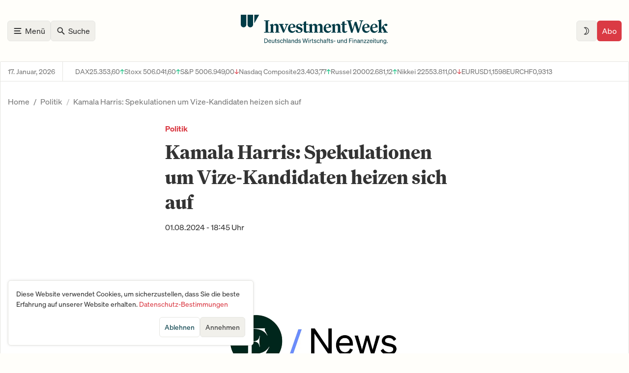

--- FILE ---
content_type: text/html; charset=utf-8
request_url: https://www.investmentweek.com/kamala-harris-spekulationen-um-vize-kandidaten-heizen-sich-auf/
body_size: 18379
content:
<!DOCTYPE html>
<html lang="de">
<head>

    <meta charset="utf-8" />
    <meta name="viewport" content="width=device-width, initial-scale=1">
    <link rel="stylesheet" href="https://www.investmentweek.com/assets/built/index.css?v=a3648f08f1" />
    <script>
      (function() {
        var savedMode = localStorage.getItem('darkMode');
        var userPrefersDark = window.matchMedia && window.matchMedia('(prefers-color-scheme: dark)').matches;
        if (savedMode === 'enabled' || (savedMode !== 'disabled' && userPrefersDark)) {
          document.documentElement.classList.add('dark-mode');
        }
      })();
    </script>
    <script src="https://www.investmentweek.com/assets/built/index.js?v=2?v=a3648f08f1" defer></script>

    <title>Kamala Harris: Spekulationen um Vize-Kandidaten heizen sich auf</title>

    <link rel="icon" href="https://www.investmentweek.com/content/images/size/w256h256/2023/11/investmentweek-logo-icon-inverted.png" type="image/png">
    <link rel="canonical" href="https://www.investmentweek.com/kamala-harris-spekulationen-um-vize-kandidaten-heizen-sich-auf/">
    <meta name="referrer" content="no-referrer-when-downgrade">
    
    <meta property="og:site_name" content="InvestmentWeek">
    <meta property="og:type" content="article">
    <meta property="og:title" content="Kamala Harris: Spekulationen um Vize-Kandidaten heizen sich auf">
    <meta property="og:description" content="Nachdem Joe Biden aus dem Präsidentschaftsrennen 2024 ausgestiegen ist, rückt Vizepräsidentin Kamala Harris als voraussichtliche Kandidatin der Demokraten ins Rampenlicht. Die Aufmerksamkeit richtet sich nun gespannt darauf, wen Harris als ihren Vize-Kandidaten nominieren wird.

Es wird erwartet, dass Harris jemanden aus einem der entscheidenden Swing States auswählt. Im Zentrum der">
    <meta property="og:url" content="https://www.investmentweek.com/kamala-harris-spekulationen-um-vize-kandidaten-heizen-sich-auf/">
    <meta property="og:image" content="https://www.investmentweek.com/content/images/size/w1200/2024/04/eulerpool-news-nachrichtenagentur.png">
    <meta property="article:published_time" content="2024-08-01T16:45:52.000Z">
    <meta property="article:modified_time" content="2024-08-01T16:45:52.000Z">
    <meta property="article:tag" content="Politik">
    <meta property="article:tag" content="eulerpool-AFX">
    
    <meta property="article:publisher" content="https://www.facebook.com/investmentweek.official">
    <meta name="twitter:card" content="summary_large_image">
    <meta name="twitter:title" content="Kamala Harris: Spekulationen um Vize-Kandidaten heizen sich auf">
    <meta name="twitter:description" content="Nachdem Joe Biden aus dem Präsidentschaftsrennen 2024 ausgestiegen ist, rückt Vizepräsidentin Kamala Harris als voraussichtliche Kandidatin der Demokraten ins Rampenlicht. Die Aufmerksamkeit richtet sich nun gespannt darauf, wen Harris als ihren Vize-Kandidaten nominieren wird.

Es wird erwartet, dass Harris jemanden aus einem der entscheidenden Swing States auswählt. Im Zentrum der">
    <meta name="twitter:url" content="https://www.investmentweek.com/kamala-harris-spekulationen-um-vize-kandidaten-heizen-sich-auf/">
    <meta name="twitter:image" content="https://www.investmentweek.com/content/images/size/w1200/2024/04/eulerpool-news-nachrichtenagentur.png">
    <meta name="twitter:label1" content="Written by">
    <meta name="twitter:data1" content="Eulerpool News">
    <meta name="twitter:label2" content="Filed under">
    <meta name="twitter:data2" content="Politik, eulerpool-AFX">
    <meta name="twitter:site" content="@InvestmentWeek1">
    <meta property="og:image:width" content="1200">
    <meta property="og:image:height" content="675">
    
    <script type="application/ld+json">
{
    "@context": "https://schema.org",
    "@type": "Article",
    "publisher": {
        "@type": "Organization",
        "name": "InvestmentWeek",
        "url": "https://www.investmentweek.com/",
        "logo": {
            "@type": "ImageObject",
            "url": "https://www.investmentweek.com/content/images/2023/12/publication-logo.png"
        }
    },
    "author": {
        "@type": "Person",
        "name": "Eulerpool News",
        "image": {
            "@type": "ImageObject",
            "url": "https://www.investmentweek.com/content/images/size/w1200/2024/04/e-news.png",
            "width": 1200,
            "height": 675
        },
        "url": "https://www.investmentweek.com/author/eulerpool-news/",
        "sameAs": []
    },
    "headline": "Kamala Harris: Spekulationen um Vize-Kandidaten heizen sich auf",
    "url": "https://www.investmentweek.com/kamala-harris-spekulationen-um-vize-kandidaten-heizen-sich-auf/",
    "datePublished": "2024-08-01T16:45:52.000Z",
    "dateModified": "2024-08-01T16:45:52.000Z",
    "image": {
        "@type": "ImageObject",
        "url": "https://www.investmentweek.com/content/images/size/w1200/2024/04/eulerpool-news-nachrichtenagentur.png",
        "width": 1200,
        "height": 675
    },
    "keywords": "Politik, eulerpool-AFX",
    "description": "Nachdem Joe Biden aus dem Präsidentschaftsrennen 2024 ausgestiegen ist, rückt Vizepräsidentin Kamala Harris als voraussichtliche Kandidatin der Demokraten ins Rampenlicht. Die Aufmerksamkeit richtet sich nun gespannt darauf, wen Harris als ihren Vize-Kandidaten nominieren wird.\n\nEs wird erwartet, dass Harris jemanden aus einem der entscheidenden Swing States auswählt. Im Zentrum der Spekulationen stehen derzeit der Gouverneur von Pennsylvania, Josh Shapiro, sowie der Senator von Arizona, Mark Ke",
    "mainEntityOfPage": "https://www.investmentweek.com/kamala-harris-spekulationen-um-vize-kandidaten-heizen-sich-auf/"
}
    </script>

    <meta name="generator" content="Ghost 6.12">
    <link rel="alternate" type="application/rss+xml" title="InvestmentWeek" href="https://www.investmentweek.com/rss/">
    <script defer src="https://cdn.jsdelivr.net/ghost/portal@~2.56/umd/portal.min.js" data-i18n="true" data-ghost="https://www.investmentweek.com/" data-key="87118e4bec81a761857da5b1b4" data-api="https://investmentweek.ghost.io/ghost/api/content/" data-locale="de" crossorigin="anonymous"></script><style id="gh-members-styles">.gh-post-upgrade-cta-content,
.gh-post-upgrade-cta {
    display: flex;
    flex-direction: column;
    align-items: center;
    font-family: -apple-system, BlinkMacSystemFont, 'Segoe UI', Roboto, Oxygen, Ubuntu, Cantarell, 'Open Sans', 'Helvetica Neue', sans-serif;
    text-align: center;
    width: 100%;
    color: #ffffff;
    font-size: 16px;
}

.gh-post-upgrade-cta-content {
    border-radius: 8px;
    padding: 40px 4vw;
}

.gh-post-upgrade-cta h2 {
    color: #ffffff;
    font-size: 28px;
    letter-spacing: -0.2px;
    margin: 0;
    padding: 0;
}

.gh-post-upgrade-cta p {
    margin: 20px 0 0;
    padding: 0;
}

.gh-post-upgrade-cta small {
    font-size: 16px;
    letter-spacing: -0.2px;
}

.gh-post-upgrade-cta a {
    color: #ffffff;
    cursor: pointer;
    font-weight: 500;
    box-shadow: none;
    text-decoration: underline;
}

.gh-post-upgrade-cta a:hover {
    color: #ffffff;
    opacity: 0.8;
    box-shadow: none;
    text-decoration: underline;
}

.gh-post-upgrade-cta a.gh-btn {
    display: block;
    background: #ffffff;
    text-decoration: none;
    margin: 28px 0 0;
    padding: 8px 18px;
    border-radius: 4px;
    font-size: 16px;
    font-weight: 600;
}

.gh-post-upgrade-cta a.gh-btn:hover {
    opacity: 0.92;
}</style><script async src="https://js.stripe.com/v3/"></script>
    <script defer src="https://cdn.jsdelivr.net/ghost/sodo-search@~1.8/umd/sodo-search.min.js" data-key="87118e4bec81a761857da5b1b4" data-styles="https://cdn.jsdelivr.net/ghost/sodo-search@~1.8/umd/main.css" data-sodo-search="https://investmentweek.ghost.io/" data-locale="de" crossorigin="anonymous"></script>
    
    <link href="https://www.investmentweek.com/webmentions/receive/" rel="webmention">
    <script defer src="/public/cards.min.js?v=a3648f08f1"></script>
    <link rel="stylesheet" type="text/css" href="/public/cards.min.css?v=a3648f08f1">
    <script defer src="/public/member-attribution.min.js?v=a3648f08f1"></script>
    <script defer src="/public/ghost-stats.min.js?v=a3648f08f1" data-stringify-payload="false" data-datasource="analytics_events" data-storage="localStorage" data-host="https://www.investmentweek.com/.ghost/analytics/api/v1/page_hit"  tb_site_uuid="4c8fca77-708e-4fec-8e33-4bcb0b4e5242" tb_post_uuid="98ff6d0a-df33-453e-9c67-f3ee567139aa" tb_post_type="post" tb_member_uuid="undefined" tb_member_status="undefined"></script><style>:root {--ghost-accent-color: #333333;}</style>
    <script async src="https://cdn.experimenthq.io/snippet.min.js" data-site="abfc7ab9851ada25bb422420cbd01a26"></script>

</head>
<body class="post-template tag-politik tag-eulerpool-afx"  data-non-premium-banner="Deutschlands Wirtschafts- und Finanzzeitung: 28 Tage kostenlos testen" data-is-member="false">


<div class="navbar" id="navbar">
    <div class="navbar__row navbar__row--head">
        <div class="navbar__main-nav">
            <button class="navbar__menu" id="open-nav"><span class="menu-icon"><svg width="20" height="20"><path fill-rule="evenodd" d="M2.5 5a1 1 0 0 1 1-1h13a1 1 0 1 1 0 2h-13a1 1 0 0 1-1-1Zm0 5a1 1 0 0 1 1-1h11a1 1 0 1 1 0 2h-11a1 1 0 0 1-1-1Zm1 4a1 1 0 1 0 0 2h13a1 1 0 1 0 0-2h-13Z" clip-rule="evenodd"/></svg></span><span class="menu-label">Menü</span></button>
            <button class="navbar__search" data-ghost-search><span class="menu-icon"><svg width="20" height="20"><path fill-rule="evenodd" d="M11.493 12.2a5.192 5.192 0 1 1 .707-.707l4.654 4.653a.5.5 0 0 1-.708.707L11.493 12.2Zm1.093-4.008a4.393 4.393 0 1 1-8.786 0 4.393 4.393 0 0 1 8.786 0Z" clip-rule="evenodd"/><path d="m11.493 12.2.354-.354-.322-.321-.35.289.318.386Zm.707-.707-.386-.319-.289.351.322.321.353-.353Zm4.654 4.653-.354.353.354-.353Zm0 .707-.354-.354.354.354Zm-.708 0 .354-.354-.354.354Zm-7.954-2.969a5.671 5.671 0 0 0 3.62-1.299l-.637-.771a4.67 4.67 0 0 1-2.983 1.07v1ZM2.5 8.192a5.692 5.692 0 0 0 5.692 5.692v-1A4.692 4.692 0 0 1 3.5 8.192h-1ZM8.192 2.5A5.692 5.692 0 0 0 2.5 8.192h1C3.5 5.601 5.6 3.5 8.192 3.5v-1Zm5.692 5.692A5.692 5.692 0 0 0 8.192 2.5v1c2.591 0 4.692 2.1 4.692 4.692h1Zm-1.298 3.619a5.67 5.67 0 0 0 1.298-3.619h-1a4.67 4.67 0 0 1-1.07 2.982l.772.637Zm-.74.035L16.5 16.5l.707-.707-4.653-4.653-.707.707ZM16.5 16.5l.707.707a1 1 0 0 0 0-1.414l-.707.707Zm0 0-.707.707a1 1 0 0 0 1.414 0L16.5 16.5Zm0 0-4.653-4.653-.707.707 4.653 4.653.707-.707Zm-8.307-3.414a4.893 4.893 0 0 0 4.893-4.893h-1a3.893 3.893 0 0 1-3.893 3.893v1ZM3.3 8.192a4.893 4.893 0 0 0 4.893 4.893v-1A3.893 3.893 0 0 1 4.3 8.192h-1ZM8.193 3.3A4.893 4.893 0 0 0 3.3 8.192h1A3.893 3.893 0 0 1 8.193 4.3v-1Zm4.893 4.893A4.893 4.893 0 0 0 8.193 3.3v1a3.893 3.893 0 0 1 3.893 3.893h1Z"/></svg></span><span class="menu-label">Suche</span></button>
        </div>

        <div class="navbar__logo">
            <a href="https://www.investmentweek.com" aria-label="Home">
                <svg class="logo-complex" role="img" aria-labelledby="logo-title" viewbox="0 0 315 63" fill="none">
                    <title id="logo-title">InvestmentWeek - Logo</title>
                    <path fill-rule="evenodd" d="M11.922 0H0v21.039a5.961 5.961 0 0 0 11.922 0V0Zm14.375 0H14.375v21.039a5.961 5.961 0 1 0 11.922 0V0Zm2.453 0h10.52L28.75 18.584V0Zm273.757 36.8h-2.2v-5.92c.44-.84.92-1.64 1.4-2.4l4.68 8.32h-1.88v1.6h9.52v-1.6h-1.96l-7.08-12.6c.72-.8 1.52-1.52 2.24-2.08.56 1.2 1.92 2.16 3.28 2.16 1.6 0 2.88-1.08 2.88-2.4 0-1.52-1.24-2.52-3.08-2.52-3.68 0-7.64 5.08-10 9.24V10h-.24l-7.36 2.4v1.04c1.88.36 2.4 1.08 2.4 2.52V36.8h-2.2v1.6h9.6v-1.6Zm-21.565-9.4c0-3.24 1.44-6.64 3.96-6.64 1.96 0 2.8 2.16 2.8 3.96 0 1.24-.64 1.6-2.04 1.88l-4.72.8Zm3.88 11.4c3.6 0 6.44-2.04 7.88-5.28l-.8-.6c-1.32 1.8-2.96 2.52-4.8 2.52-3.04 0-5.6-2.28-6.08-6.52l11.52-1.84c0-4.48-2.64-7.72-7.44-7.72-4.48 0-8.68 4.2-8.68 10.24 0 5.24 3.44 9.2 8.4 9.2Zm-17.037-18.04c-2.52 0-3.96 3.4-3.96 6.64l4.72-.8c1.4-.28 2.04-.64 2.04-1.88 0-1.8-.84-3.96-2.8-3.96Zm7.8 12.76c-1.44 3.24-4.28 5.28-7.88 5.28-4.96 0-8.4-3.96-8.4-9.2 0-6.04 4.2-10.24 8.68-10.24 4.8 0 7.44 3.24 7.44 7.72l-11.52 1.84c.48 4.24 3.04 6.52 6.08 6.52 1.84 0 3.48-.72 4.8-2.52l.8.6Zm-28.484-18.4h-3.44l-4.64 16.04-4.72-17.44h3.24V12h-11.4v1.72h2.48l7.16 24.84h2.88l5.12-17.2 5.52 17.2h2.88l6.72-23.52c.32-1.04.84-1.32 2.92-1.32V12h-8.32v1.72h1.88c1.56 0 1.64.68 1.4 1.52l-4.48 16.24-5.2-16.36Zm-30.359.36 4.921-1.6h.28v5.88h4.44v1.64h-4.44v12.56c0 1.44 1 2.08 2.2 2.08 1.039 0 1.88-.52 2.72-1.44l.8 1c-1.2 1.8-3.2 3.2-6 3.2-2.56 0-4.921-1.52-4.921-4.6V21.4h-2.68v-1.64h2.68v-4.28Zm-1.946 21.32h-2.2V25.56c0-3.88-1.92-6.2-5.36-6.2-2.88 0-4.96 2.12-6 3.84 0-1.2-.28-2.84-.8-3.84h-.2l-6.36 2.12v1.04c1.8.32 2.16 1.08 2.16 2.24V36.8h-2.2v1.6h9.36v-1.6h-1.96V24.24c.8-1.04 1.92-1.64 3.36-1.64 2 0 2.8 1.44 2.8 3.28V36.8h-1.96v1.6h9.36v-1.6Zm-29.207-16.04c-2.52 0-3.96 3.4-3.96 6.64l4.72-.8c1.4-.28 2.04-.64 2.04-1.88 0-1.8-.84-3.96-2.8-3.96Zm7.8 12.76c-1.44 3.24-4.28 5.28-7.88 5.28-4.96 0-8.4-3.96-8.4-9.2 0-6.04 4.2-10.24 8.68-10.24 4.8 0 7.44 3.24 7.44 7.72l-11.52 1.84c.48 4.24 3.04 6.52 6.08 6.52 1.84 0 3.48-.72 4.8-2.52l.8.6Zm-24.08-14.16c-2.8 0-5.12 2.24-6.16 4-.6-2.52-2.36-4-5-4-2.84 0-4.92 2.12-5.96 3.84 0-1.2-.28-2.84-.8-3.84h-.2l-6.36 2.12v1.04c1.8.32 2.16 1.08 2.16 2.24V36.8h-2.2v1.6h9.32v-1.6h-1.92V24.24c.8-1.04 1.84-1.64 3.24-1.64 1.92 0 2.72 1.44 2.72 3.16V36.8h-1.96v1.6h9.08v-1.6h-1.92V24.24c.8-1.04 1.8-1.64 3.24-1.64 1.92 0 2.72 1.44 2.72 3.16V36.8h-1.96v1.6h9.36v-1.6h-2.2V25.56c0-3.88-1.84-6.2-5.2-6.2Zm-34.762-3.88 4.92-1.6h.28v5.88h4.44v1.64h-4.44v12.56c0 1.44 1 2.08 2.2 2.08 1.04 0 1.88-.52 2.72-1.44l.8 1c-1.2 1.8-3.2 3.2-6 3.2-2.56 0-4.92-1.52-4.92-4.6V21.4h-2.68v-1.64h2.68v-4.28Zm-12.366 21.24c-.16-2.72-1.4-4.08-2.8-4.08-1.16 0-1.92.84-1.92 2.12 0 2.56 3.36 4.04 6.84 4.04 4.68 0 7.76-2.96 7.76-6.44 0-3.937-3.379-5.064-6.247-6.022-2.115-.706-3.953-1.319-3.953-2.898 0-1.56 1.48-2.52 3.44-2.52.48 0 .84.04 1.2.2.24 2.32 1.4 3.36 2.8 3.36 1.2 0 1.92-.76 1.92-1.88 0-2.2-3.04-3.24-5.6-3.24-4.12 0-7.44 2.6-7.44 6.2 0 3.602 3.076 4.628 5.83 5.547 2.231.744 4.25 1.417 4.25 3.333 0 1.88-1.64 2.76-3.76 2.76-.88 0-1.72-.16-2.32-.48Zm-12.842-15.96c-2.52 0-3.96 3.4-3.96 6.64l4.72-.8c1.4-.28 2.04-.64 2.04-1.88 0-1.8-.84-3.96-2.8-3.96Zm7.8 12.76c-1.44 3.24-4.28 5.28-7.88 5.28-4.96 0-8.4-3.96-8.4-9.2 0-6.04 4.2-10.24 8.68-10.24 4.8 0 7.44 3.24 7.44 7.72l-11.52 1.84c.48 4.24 3.04 6.52 6.08 6.52 1.84 0 3.48-.72 4.8-2.52l.8.6Zm-20.174-10.6-3.88 9.88-4.4-11.4h2.68v-1.64h-9.92v1.64h1.72l7.12 17h2.12l6.56-15.68c.4-1.04.8-1.32 2.24-1.32v-1.64h-6.6v1.64h1.52c.96 0 1.16.64.84 1.52ZM80.604 36.8h2.2v1.6h-9.36v-1.6h1.96V25.88c0-1.84-.8-3.28-2.8-3.28-1.44 0-2.56.6-3.36 1.64V36.8h1.96v1.6h-9.36v-1.6h2.2V24.76c0-1.16-.36-1.92-2.16-2.24v-1.04l6.36-2.12h.2c.52 1 .8 2.64.8 3.84 1.04-1.72 3.12-3.84 6-3.84 3.44 0 5.36 2.32 5.36 6.2V36.8ZM52.92 13.72v22.96H50v1.72h11.24v-1.72h-2.92V13.72h2.92V12H50v1.72h2.92Zm133.985 37.1v1.037c-.195-.026-.311-.026-.506-.026-.687 0-1.063.299-1.063 1.167v.467h1.504v.999h-1.504v5.783h-1.167v-5.783h-1.024v-.999h1.024v-.544c0-1.323.726-2.127 2.114-2.127.167 0 .28.007.427.015.058.004.121.007.195.01Zm36.661 9.57c-1.88 0-2.957-1.608-2.957-3.527 0-1.932 1.077-3.527 2.957-3.527.946 0 1.699.453 2.101 1.115v-3.514h1.167v9.31h-1.167v-.986c-.402.675-1.155 1.129-2.101 1.129Zm2.126-3.76c0-1.583-.959-2.27-1.919-2.27-1.27 0-1.984 1.037-1.984 2.503 0 1.452.714 2.502 1.984 2.502.96 0 1.919-.7 1.919-2.256v-.48Zm5.855 3.617h1.232v-4.136h4.045v-1.09h-4.045v-2.995h4.785v-1.09h-6.017v9.311Zm7.18-7.962v-1.348h1.27v1.348h-1.27Zm1.218 1.18v6.782h-1.167v-6.782h1.167Zm43.012-2.528v1.348h1.271v-1.348h-1.271Zm1.219 9.31v-6.782h-1.167v6.782h1.167Zm2.132-1.62v-4.163h-1.05v-.999h1.05v-1.984h1.154v1.984h1.543v.999h-1.543v3.98c0 .714.35.843.947.843.272 0 .467-.013.739-.077v.998a4.791 4.791 0 0 1-1.024.104c-1.155 0-1.816-.39-1.816-1.686Zm11.481 1.62v-6.782h1.167v.92a2.413 2.413 0 0 1 2.023-1.05c1.439 0 2.256.999 2.256 2.438v4.474h-1.167v-4.162c0-.947-.402-1.66-1.413-1.66-.843 0-1.699.648-1.699 1.776v4.046h-1.167Zm9.909 2.477c1.842 0 3.151-1.102 3.151-3.086v-6.173h-1.167v.999c-.363-.662-1.141-1.128-2.074-1.128-1.855 0-2.944 1.53-2.944 3.371 0 1.854 1.089 3.384 2.944 3.384.946 0 1.711-.466 2.074-1.128v.765c0 1.414-.791 2.023-1.984 2.023-.946 0-1.646-.505-1.867-1.374l-1.089.415c.376 1.244 1.465 1.932 2.956 1.932Zm.117-8.364c.973 0 1.88.726 1.88 2.243v.247c0 1.49-.907 2.217-1.88 2.217-1.232 0-1.984-.934-1.984-2.36 0-1.426.752-2.347 1.984-2.347Zm4.705 4.357v1.53h1.478v-1.53h-1.478Zm-16.672 1.53v-6.782h-1.167v4.085c0 1.128-.855 1.763-1.698 1.763-.999 0-1.414-.648-1.414-1.608v-4.24h-1.167v4.487c0 1.44.817 2.438 2.27 2.438.959 0 1.62-.506 2.009-1.077v.934h1.167Zm-17.132.143c-1.88 0-3.177-1.44-3.177-3.527 0-2.023 1.284-3.527 3.125-3.527 1.893 0 2.892 1.439 2.892 3.32v.388h-4.902c.065 1.427.882 2.334 2.062 2.334.908 0 1.556-.492 1.763-1.297l1.025.364c-.415 1.206-1.439 1.945-2.788 1.945Zm-.065-6.056c-.985 0-1.724.661-1.932 1.815h3.657c-.026-.96-.545-1.815-1.725-1.815Zm-3.973 5.913v-.998h-3.877l3.838-4.89v-.894h-5.251v.999h3.864l-3.916 4.901v.882h5.342Zm-6.418-.998v.998h-5.342v-.882l3.916-4.901h-3.864v-.999h5.251v.895l-3.838 4.889h3.877Zm-12.221-5.784v6.782h1.167v-4.046c0-1.128.856-1.776 1.699-1.776 1.011 0 1.413.713 1.413 1.66v4.162h1.167v-4.474c0-1.439-.817-2.437-2.256-2.437-.96 0-1.634.492-2.023 1.05v-.92h-1.167Zm-5.129 6.899c-1.232 0-2.23-.726-2.23-1.945 0-1.349 1.05-1.906 2.567-2.218l1.647-.337v-.285c0-.778-.428-1.219-1.336-1.219-.855 0-1.361.402-1.569 1.154l-1.102-.285c.324-1.102 1.323-1.893 2.71-1.893 1.517 0 2.451.739 2.451 2.191v3.307c0 .44.272.583.726.48v.933c-1.037.13-1.634-.117-1.776-.765-.415.532-1.167.882-2.088.882Zm1.984-2.425v-1.167l-1.323.285c-1.037.208-1.737.493-1.737 1.31 0 .661.48 1.05 1.219 1.05.998 0 1.841-.61 1.841-1.478Zm-10.999-4.474v6.782h1.167v-4.046c0-1.128.855-1.776 1.698-1.776 1.012 0 1.414.713 1.414 1.66v4.162h1.167v-4.474c0-1.439-.817-2.437-2.257-2.437-.959 0-1.633.492-2.022 1.05v-.92h-1.167Zm-28.141 0v6.782h1.167v-4.046c0-1.128.856-1.776 1.699-1.776 1.011 0 1.413.713 1.413 1.66v4.162h1.167v-4.474c0-1.439-.817-2.437-2.256-2.437-.96 0-1.634.492-2.023 1.05v-.92h-1.167Zm-1.937 0v6.782h-1.167v-.934c-.389.57-1.05 1.077-2.01 1.077-1.452 0-2.269-.999-2.269-2.438v-4.487h1.167v4.24c0 .96.415 1.608 1.414 1.608.842 0 1.698-.635 1.698-1.763v-4.085h1.167Zm-13.29 2.477v1.05h3.54v-1.05h-3.54Zm-6.746 2.866.908-.662c.363.791 1.193 1.271 2.075 1.271.791 0 1.491-.337 1.491-1.076 0-.71-.597-.834-1.63-1.049l-.134-.027-.027-.006c-1.107-.245-2.255-.498-2.255-1.875 0-1.206 1.05-2.048 2.49-2.048 1.219 0 2.217.596 2.619 1.4l-.83.661c-.35-.674-.985-1.102-1.841-1.102-.778 0-1.297.39-1.297.999 0 .621.572.747 1.483.946l.06.013.081.019.087.02c1.124.258 2.335.537 2.335 1.945 0 1.297-1.18 2.153-2.632 2.153-1.232 0-2.464-.532-2.983-1.582Zm-3.473-4.344v4.162c0 1.297.661 1.686 1.816 1.686.389 0 .726-.04 1.024-.104v-.998a2.868 2.868 0 0 1-.739.077c-.597 0-.947-.13-.947-.843v-3.98h1.543v-.999h-1.543v-1.984h-1.154v1.984h-1.05v.999h1.05Zm-11.718 3.955c0 1.219.998 1.945 2.23 1.945.921 0 1.673-.35 2.088-.882.143.648.739.895 1.776.765v-.934c-.454.104-.726-.038-.726-.48v-3.306c0-1.452-.933-2.191-2.451-2.191-1.387 0-2.386.79-2.71 1.893l1.103.285c.207-.752.713-1.154 1.569-1.154.907 0 1.335.44 1.335 1.219v.285l-1.647.337c-1.517.312-2.567.87-2.567 2.218Zm4.214-1.647v1.167c0 .869-.843 1.478-1.841 1.478-.739 0-1.219-.389-1.219-1.05 0-.817.7-1.102 1.737-1.31l1.323-.285Zm-10.999 3.475v-9.31h1.167v3.449a2.413 2.413 0 0 1 2.023-1.05c1.439 0 2.256.998 2.256 2.437v4.474h-1.167v-4.162c0-.947-.402-1.66-1.414-1.66-.842 0-1.698.648-1.698 1.776v4.046h-1.167Zm-4.001-.882c-1.206 0-2.035-.96-2.035-2.502 0-1.556.829-2.516 2.035-2.516.934 0 1.492.61 1.686 1.44l1.012-.506c-.325-1.128-1.284-1.945-2.698-1.945-1.893 0-3.202 1.426-3.202 3.527 0 2.087 1.309 3.527 3.202 3.527 1.414 0 2.399-.856 2.723-1.984l-1.037-.48c-.194.843-.752 1.44-1.686 1.44Zm-9.796-.557.907-.662c.364.791 1.193 1.271 2.075 1.271.791 0 1.491-.337 1.491-1.076 0-.71-.596-.834-1.63-1.049l-.133-.027-.027-.006c-1.107-.245-2.255-.498-2.255-1.875 0-1.206 1.05-2.048 2.489-2.048 1.219 0 2.218.596 2.62 1.4l-.83.661c-.35-.674-.986-1.102-1.841-1.102-.778 0-1.297.39-1.297.999 0 .621.571.747 1.483.946l.06.013.168.039c1.123.258 2.335.537 2.335 1.945 0 1.297-1.18 2.153-2.633 2.153-1.232 0-2.464-.532-2.982-1.582Zm-3.473-4.344v4.162c0 1.297.661 1.686 1.815 1.686.389 0 .726-.04 1.024-.104v-.998a2.863 2.863 0 0 1-.739.077c-.596 0-.946-.13-.946-.843v-3.98h1.543v-.999h-1.543v-1.984h-1.154v1.984h-1.051v.999h1.051Zm-1.544-1.025v1.18a2.672 2.672 0 0 0-.571-.052c-.985 0-1.776.778-1.776 1.971v3.709h-1.167v-6.782h1.167v1.154c.298-.687.959-1.206 1.88-1.206.181 0 .35.013.467.026Zm-6.679-2.502v1.348h1.271v-1.348h-1.271Zm1.219 9.31v-6.782h-1.167v6.782h1.167Zm-8.61-9.31h1.102l1.971 7.456 1.984-7.456h1.232l-2.554 9.31h-1.219l-1.984-7.249-1.971 7.249h-1.219l-2.568-9.31h1.284l1.984 7.456 1.958-7.456Zm-13.349 7.21-.908.66c.519 1.051 1.751 1.583 2.982 1.583 1.453 0 2.633-.856 2.633-2.153 0-1.408-1.212-1.687-2.335-1.945l-.124-.029-.044-.01-.06-.013c-.912-.2-1.483-.325-1.483-.946 0-.61.519-.999 1.297-.999.856 0 1.491.428 1.841 1.102l.83-.661c-.402-.804-1.4-1.4-2.619-1.4-1.44 0-2.49.842-2.49 2.048 0 1.377 1.148 1.63 2.255 1.875l.027.006.133.027c1.034.215 1.631.34 1.631 1.049 0 .739-.701 1.076-1.492 1.076-.881 0-1.711-.48-2.074-1.27Zm-5.35 2.243c-1.88 0-2.956-1.608-2.956-3.527 0-1.932 1.076-3.527 2.956-3.527.947 0 1.699.453 2.101 1.115v-3.514h1.167v9.31h-1.167v-.986c-.402.675-1.154 1.129-2.101 1.129Zm2.127-3.76c0-1.583-.96-2.27-1.919-2.27-1.271 0-1.984 1.037-1.984 2.503 0 1.452.713 2.502 1.984 2.502.959 0 1.919-.7 1.919-2.256v-.48Zm-11.935-3.165v6.782h1.167v-4.046c0-1.128.856-1.776 1.699-1.776 1.011 0 1.413.713 1.413 1.66v4.162h1.167v-4.474c0-1.439-.817-2.437-2.256-2.437-.96 0-1.634.492-2.023 1.05v-.92h-1.167Zm-5.129 6.899c-1.232 0-2.23-.726-2.23-1.945 0-1.349 1.05-1.906 2.567-2.218l1.647-.337v-.285c0-.778-.428-1.219-1.336-1.219-.855 0-1.361.402-1.569 1.154l-1.102-.285c.324-1.102 1.323-1.893 2.71-1.893 1.517 0 2.451.739 2.451 2.191v3.307c0 .44.272.583.726.48v.933c-1.037.13-1.634-.117-1.776-.765-.415.532-1.167.882-2.088.882Zm1.984-2.425v-1.167l-1.323.285c-1.037.208-1.737.493-1.737 1.31 0 .661.48 1.05 1.219 1.05.998 0 1.841-.61 1.841-1.478Zm-5.633 2.308v-9.31h-1.167v9.31h1.167Zm-8.484 0v-9.31h1.167v3.449a2.414 2.414 0 0 1 2.023-1.05c1.44 0 2.257.998 2.257 2.437v4.474H95.43v-4.162c0-.947-.401-1.66-1.413-1.66-.843 0-1.699.648-1.699 1.776v4.046h-1.167Zm-4-.882c-1.206 0-2.036-.96-2.036-2.502 0-1.556.83-2.516 2.036-2.516.934 0 1.491.61 1.686 1.44l1.011-.506c-.324-1.128-1.284-1.945-2.697-1.945-1.893 0-3.203 1.426-3.203 3.527 0 2.087 1.31 3.527 3.203 3.527 1.413 0 2.399-.856 2.723-1.984l-1.037-.48c-.195.843-.752 1.44-1.686 1.44Zm-9.796-.557.907-.662c.363.791 1.193 1.271 2.075 1.271.79 0 1.491-.337 1.491-1.076 0-.71-.597-.834-1.63-1.049l-.133-.027-.028-.006c-1.106-.245-2.255-.498-2.255-1.875 0-1.206 1.05-2.048 2.49-2.048 1.219 0 2.217.596 2.62 1.4l-.83.661c-.35-.674-.986-1.102-1.842-1.102-.778 0-1.297.39-1.297.999 0 .621.572.747 1.483.946l.06.013.163.038.005.001c1.124.258 2.335.537 2.335 1.945 0 1.297-1.18 2.153-2.632 2.153-1.232 0-2.464-.532-2.982-1.582Zm-3.474-4.344v4.162c0 1.297.662 1.686 1.816 1.686.389 0 .726-.04 1.024-.104v-.998a2.869 2.869 0 0 1-.739.077c-.597 0-.947-.13-.947-.843v-3.98h1.543v-.999h-1.543v-1.984h-1.154v1.984h-1.05v.999h1.05Zm-2.12-.999v6.782h-1.166v-.934c-.39.57-1.05 1.077-2.01 1.077-1.453 0-2.27-.999-2.27-2.438v-4.487h1.167v4.24c0 .96.415 1.608 1.414 1.608.843 0 1.698-.635 1.698-1.763v-4.085h1.168Zm-12.848 3.398c0 2.087 1.297 3.527 3.177 3.527 1.349 0 2.373-.74 2.788-1.945l-1.025-.364c-.207.804-.855 1.297-1.763 1.297-1.18 0-1.997-.907-2.062-2.334h4.902v-.389c0-1.88-.999-3.32-2.892-3.32-1.841 0-3.125 1.505-3.125 3.528Zm1.18-.714c.207-1.154.947-1.815 1.932-1.815 1.18 0 1.699.856 1.725 1.815h-3.657Zm-9.754 4.098v-9.31h2.956c2.827 0 4.617 1.815 4.617 4.655 0 2.84-1.79 4.655-4.617 4.655H50.34Zm1.219-1.076h1.737c2.114 0 3.398-1.414 3.398-3.58 0-2.178-1.284-3.578-3.41-3.578h-1.725v7.158Z" clip-rule="evenodd"></path>
                </svg>

                <svg class="logo-simple" role="img" aria-labelledby="simple-logo-title" viewbox="0 0 265 29" fill="none">
                    <title id="simple-logo-title">InvestmentWeek - Simplified Logo</title>
                    <path fill-rule="evenodd" d="M252.507 26.8h-2.2v-5.92c.44-.84.92-1.64 1.4-2.4l4.68 8.32h-1.88v1.6h9.52v-1.6h-1.96l-7.08-12.6c.72-.8 1.52-1.52 2.24-2.08.56 1.2 1.92 2.16 3.28 2.16 1.6 0 2.88-1.08 2.88-2.4 0-1.52-1.24-2.52-3.08-2.52-3.68 0-7.64 5.08-10 9.24V0h-.24l-7.36 2.4v1.04c1.88.36 2.4 1.08 2.4 2.52V26.8h-2.2v1.6h9.6v-1.6Zm-21.565-9.4c0-3.24 1.44-6.64 3.96-6.64 1.96 0 2.8 2.16 2.8 3.96 0 1.24-.64 1.6-2.04 1.88l-4.72.8Zm3.88 11.4c3.6 0 6.44-2.04 7.88-5.28l-.8-.6c-1.32 1.8-2.96 2.52-4.8 2.52-3.04 0-5.6-2.28-6.08-6.52l11.52-1.84c0-4.48-2.64-7.72-7.44-7.72-4.48 0-8.68 4.2-8.68 10.24 0 5.24 3.44 9.2 8.4 9.2Zm-17.037-18.04c-2.52 0-3.96 3.4-3.96 6.64l4.72-.8c1.4-.28 2.04-.64 2.04-1.88 0-1.8-.84-3.96-2.8-3.96Zm7.8 12.76c-1.44 3.24-4.28 5.28-7.88 5.28-4.96 0-8.4-3.96-8.4-9.2 0-6.04 4.2-10.24 8.68-10.24 4.8 0 7.44 3.24 7.44 7.72l-11.52 1.84c.48 4.24 3.04 6.52 6.08 6.52 1.84 0 3.48-.72 4.8-2.52l.8.6Zm-28.484-18.4h-3.44l-4.64 16.04-4.72-17.44h3.24V2h-11.4v1.72h2.48l7.16 24.84h2.88l5.12-17.2 5.52 17.2h2.88l6.72-23.52c.32-1.04.84-1.32 2.92-1.32V2h-8.32v1.72h1.88c1.56 0 1.64.68 1.4 1.52l-4.48 16.24-5.2-16.36Zm-30.359.36 4.921-1.6h.28v5.88h4.44v1.64h-4.44v12.56c0 1.44 1 2.08 2.2 2.08 1.039 0 1.88-.52 2.72-1.44l.8 1c-1.2 1.8-3.2 3.2-6 3.2-2.56 0-4.921-1.52-4.921-4.6V11.4h-2.68V9.76h2.68V5.48Zm-1.946 21.32h-2.2V15.56c0-3.88-1.92-6.2-5.36-6.2-2.88 0-4.96 2.12-6 3.84 0-1.2-.28-2.84-.8-3.84h-.2l-6.36 2.12v1.04c1.8.32 2.16 1.08 2.16 2.24V26.8h-2.2v1.6h9.36v-1.6h-1.96V14.24c.8-1.04 1.92-1.64 3.36-1.64 2 0 2.8 1.44 2.8 3.28V26.8h-1.96v1.6h9.36v-1.6Zm-29.207-16.04c-2.52 0-3.96 3.4-3.96 6.64l4.72-.8c1.4-.28 2.04-.64 2.04-1.88 0-1.8-.84-3.96-2.8-3.96Zm7.8 12.76c-1.44 3.24-4.28 5.28-7.88 5.28-4.96 0-8.4-3.96-8.4-9.2 0-6.04 4.2-10.24 8.68-10.24 4.8 0 7.44 3.24 7.44 7.72l-11.52 1.84c.48 4.24 3.04 6.52 6.08 6.52 1.84 0 3.48-.72 4.8-2.52l.8.6Zm-24.08-14.16c-2.8 0-5.12 2.24-6.16 4-.6-2.52-2.36-4-5-4-2.84 0-4.92 2.12-5.96 3.84 0-1.2-.28-2.84-.8-3.84h-.2l-6.36 2.12v1.04c1.8.32 2.16 1.08 2.16 2.24V26.8h-2.2v1.6h9.32v-1.6h-1.92V14.24c.8-1.04 1.84-1.64 3.24-1.64 1.92 0 2.72 1.44 2.72 3.16V26.8h-1.96v1.6h9.08v-1.6h-1.92V14.24c.8-1.04 1.8-1.64 3.24-1.64 1.92 0 2.72 1.44 2.72 3.16V26.8h-1.96v1.6h9.36v-1.6h-2.2V15.56c0-3.88-1.84-6.2-5.2-6.2ZM84.547 5.48l4.92-1.6h.28v5.88h4.44v1.64h-4.44v12.56c0 1.44 1 2.08 2.2 2.08 1.04 0 1.88-.52 2.72-1.44l.8 1c-1.2 1.8-3.2 3.2-6 3.2-2.56 0-4.92-1.52-4.92-4.6V11.4h-2.68V9.76h2.68V5.48ZM72.181 26.72c-.16-2.72-1.4-4.08-2.8-4.08-1.16 0-1.92.84-1.92 2.12 0 2.56 3.36 4.04 6.84 4.04 4.68 0 7.76-2.96 7.76-6.44 0-3.937-3.379-5.064-6.247-6.022-2.115-.706-3.953-1.319-3.953-2.898 0-1.56 1.48-2.52 3.44-2.52.48 0 .84.04 1.2.2.24 2.32 1.4 3.36 2.8 3.36 1.2 0 1.92-.76 1.92-1.88 0-2.2-3.04-3.24-5.6-3.24-4.12 0-7.44 2.6-7.44 6.2 0 3.602 3.076 4.628 5.83 5.546 2.23.745 4.25 1.418 4.25 3.334 0 1.88-1.64 2.76-3.76 2.76-.88 0-1.72-.16-2.32-.48ZM59.339 10.76c-2.52 0-3.96 3.4-3.96 6.64l4.72-.8c1.4-.28 2.04-.64 2.04-1.88 0-1.8-.84-3.96-2.8-3.96Zm7.8 12.76c-1.44 3.24-4.28 5.28-7.88 5.28-4.96 0-8.4-3.96-8.4-9.2 0-6.04 4.2-10.24 8.68-10.24 4.8 0 7.44 3.24 7.44 7.72l-11.52 1.84c.48 4.24 3.04 6.52 6.08 6.52 1.84 0 3.48-.72 4.8-2.52l.8.6Zm-20.174-10.6-3.88 9.88-4.4-11.4h2.68V9.76h-9.92v1.64h1.72l7.12 17h2.12l6.56-15.68c.4-1.04.8-1.32 2.24-1.32V9.76h-6.6v1.64h1.52c.96 0 1.16.64.84 1.52ZM30.604 26.8h2.2v1.6h-9.36v-1.6h1.96V15.88c0-1.84-.8-3.28-2.8-3.28-1.44 0-2.56.6-3.36 1.64V26.8h1.96v1.6h-9.36v-1.6h2.2V14.76c0-1.16-.36-1.92-2.16-2.24v-1.04l6.36-2.12h.2c.52 1 .8 2.64.8 3.84 1.04-1.72 3.12-3.84 6-3.84 3.44 0 5.36 2.32 5.36 6.2V26.8ZM2.92 3.72v22.96H0v1.72h11.24v-1.72H8.32V3.72h2.92V2H0v1.72h2.92Z" clip-rule="evenodd"></path>
                </svg>
            </a>
        </div>


        <div class="navbar__abo-nav">
            <button class="navbar__dark-mode dark-mode-toggle">
                <span class="toggle-dark menu-icon">
                    <svg width="20" height="20" fill="none"><path stroke-linecap="round" stroke-linejoin="round" stroke-width="1.25" d="M9.847 10c0-1.49-.47-2.94-1.342-4.141A6.93 6.93 0 0 0 5 3.322a6.854 6.854 0 0 1 6.173 1.035 6.98 6.98 0 0 1 2.08 2.48 7.061 7.061 0 0 1 0 6.326 6.981 6.981 0 0 1-2.08 2.48A6.853 6.853 0 0 1 5 16.678a6.93 6.93 0 0 0 3.505-2.537A7.053 7.053 0 0 0 9.847 10Z"/></svg>
                </span>

                <span class="toggle-light menu-icon">
                    <svg width="20" height="20" fill="none"><g stroke-linecap="round" stroke-linejoin="round" stroke-width="1.25" clip-path="url(#a)"><path d="M6.484 10a3.516 3.516 0 1 0 7.032 0 3.516 3.516 0 0 0-7.032 0ZM10 1.21v2.93M10 15.86v2.93M18.79 10h-2.93M4.14 10H1.21M16.445 3.555l-2.343 2.343M5.898 14.102l-2.343 2.343M16.445 16.445l-2.343-2.343M5.898 5.898 3.555 3.555"/></g><defs><clipPath id="a"><path fill="#fff" d="M0 0h20v20H0z"/></clipPath></defs></svg>
                </span>
            </button>

                <button class="navbar__subscription" onclick="window.location.href='#/portal';">Abo</button>
        </div>
    </div>

</div>


<main class="wrapper">
    <div class="ticker-bar">
    <span class="ticker-bar__date">17. Januar, 2026</span>

    <ul class="ticker-bar__stocks">
    </ul>
</div>    

<aside class="breadcrumb n-grid">
    <ul class="breadcrumb__list">
        <li class="breadcrumb__item"><a href="https://www.investmentweek.com">Home</a></li>
        <li class="breadcrumb__item"><a href="/politik/">Politik</a></li>
        <li class="breadcrumb__item breadcrumb__item--current">Kamala Harris: Spekulationen um Vize-Kandidaten heizen sich auf</li>
    </ul>
</aside>
<article class="n-section article post tag-politik tag-eulerpool-afx ">

    <div class="n-grid n-grid--article">
        <header class="article__header">
            <h4 class="article-card__lede">Politik</h4>
            <h1 class="article__title">Kamala Harris: Spekulationen um Vize-Kandidaten heizen sich auf</h1>


            <span class="article__meta"><time datetime="2024-08-01T18:45:52">01.08.2024 - 18:45 Uhr</time></span>

            <figure class="feature-image">
                <picture>
                <source
                    srcset="
                    /content/images/size/w30/format/avif/2024/04/eulerpool-news-nachrichtenagentur.png 30w,
                    /content/images/size/w100/format/avif/2024/04/eulerpool-news-nachrichtenagentur.png 100w,
                    /content/images/size/w300/format/avif/2024/04/eulerpool-news-nachrichtenagentur.png 300w,
                    /content/images/size/w600/format/avif/2024/04/eulerpool-news-nachrichtenagentur.png 600w,
                    /content/images/size/w1200/format/avif/2024/04/eulerpool-news-nachrichtenagentur.png 1200w,
                    /content/images/size/w2000/format/avif/2024/04/eulerpool-news-nachrichtenagentur.png 2000w"
                    sizes="(min-width: 1200px) 1200px, 90vw"
                    type="image/avif"
                >
                <source
                    srcset="
                    /content/images/size/w30/format/webp/2024/04/eulerpool-news-nachrichtenagentur.png 30w,
                    /content/images/size/w100/format/webp/2024/04/eulerpool-news-nachrichtenagentur.png 100w,
                    /content/images/size/w300/format/webp/2024/04/eulerpool-news-nachrichtenagentur.png 300w,
                    /content/images/size/w600/format/webp/2024/04/eulerpool-news-nachrichtenagentur.png 600w,
                    /content/images/size/w1200/format/webp/2024/04/eulerpool-news-nachrichtenagentur.png 1200w,
                    /content/images/size/w2000/format/webp/2024/04/eulerpool-news-nachrichtenagentur.png 2000w"
                    sizes="(min-width: 1200px) 1200px, 90vw"
                    type="image/webp"
                >
                <img
                    srcset="
                    /content/images/size/w30/2024/04/eulerpool-news-nachrichtenagentur.png 30w,
                    /content/images/size/w100/2024/04/eulerpool-news-nachrichtenagentur.png 100w,
                    /content/images/size/w300/2024/04/eulerpool-news-nachrichtenagentur.png 300w,
                    /content/images/size/w600/2024/04/eulerpool-news-nachrichtenagentur.png 600w,
                    /content/images/size/w1200/2024/04/eulerpool-news-nachrichtenagentur.png 1200w,
                    /content/images/size/w2000/2024/04/eulerpool-news-nachrichtenagentur.png 2000w"
                    sizes="(min-width: 1200px) 1200px, 90vw"
                    src="/content/images/size/w1200/2024/04/eulerpool-news-nachrichtenagentur.png"
                    alt="Kamala Harris: Spekulationen um Vize-Kandidaten heizen sich auf"
                >
                </picture>
            </figure>
        </header>

        <main class="article__content">
            <!--kg-card-begin: html--><p><p>Nachdem Joe Biden aus dem Präsidentschaftsrennen 2024 ausgestiegen ist, rückt Vizepräsidentin Kamala Harris als voraussichtliche Kandidatin der Demokraten ins Rampenlicht. Die Aufmerksamkeit richtet sich nun gespannt darauf, wen Harris als ihren Vize-Kandidaten nominieren wird.</p><p>Es wird erwartet, dass Harris jemanden aus einem der entscheidenden Swing States auswählt. Im Zentrum der Spekulationen stehen derzeit der Gouverneur von Pennsylvania, Josh Shapiro, sowie der Senator von Arizona, Mark Kelly. Auch Gretchen Whitmer, die Gouverneurin von Michigan, gilt innerhalb der Partei als beliebte Wahl.</p><p>Harris wird bereits nächste Woche zusammen mit ihrem neuen Vize-Kandidaten eine US-Tour starten, was darauf hindeutet, dass die Bekanntgabe in den nächsten Tagen erfolgen dürfte.</p><p>Welche Person sollte Ihrer Meinung nach Harris als ihren Mitstreiter benennen? Teilen Sie uns Ihre Meinung mit, indem Sie an unserer Umfrage teilnehmen oder einen Kommentar hinterlassen.</p></p><!--kg-card-end: html-->

                <script>
                    document.addEventListener('DOMContentLoaded', () => {
                        // Check if the user has given consent
                        const isMember = document.body.getAttribute('data-is-member') === 'true';

                        // Check if the user has given consent
                        const consentStatus = localStorage.getItem('cookieConsentStatus');

                        // Only proceed if consent has been explicitly given
                        if (consentStatus === 'accepted' && !isMember) {
                            const visitsKey = 'articleVisits';
                            let visits = parseInt(localStorage.getItem(visitsKey), 10) || 0;
                            visits++;
                            localStorage.setItem(visitsKey, visits);

                            if (visits >= 3) {
                                const bannerCopy = document.body.getAttribute('data-non-premium-banner');
                                document.querySelector('.article__content').insertAdjacentHTML('beforeend', `
                                    <aside class="post-upgrade-cta">
                                        <div class="post-upgrade-cta__container n-grid">
                                            <div class="post-upgrade-cta__wrapper">
                                                <h2 class="post-upgrade-cta__headline">${bannerCopy}</h2>
                                                <a class="post-upgrade-cta__cta" data-portal="signup" href="#/portal/signup">Jetzt testen</a>
                                                <p class="post-upgrade-cta__info">Sie sind bereits Abonnent? <a href="#/portal/account" class="post-upgrade-cta__signup">Jetzt anmelden</a></p>
                                            </div>
                                        </div>
                                    </aside>
                                `);
                            }
                        }
                    });
                </script>
        </main>

        <footer class="article__footer">
            <div class="article__copyright">
                Copyright 2024
            </div>
            <div class="article__author">
                    <span>Autor: <a href="/author/eulerpool-news/">Eulerpool News</a></span>
            </div>


        </footer>

        <aside class="post-recommend">
            <span class="post-recommend__headline">Empfehlung der Redaktion</span>
            <div class="n-grid">
                    <article class="n-card post no-image">
    <a class="n-card__link " href="/italiens-arktis-engagement-missionen-strategien-und-herausforderungen/">
        <div class="n-card__content ">
            <h3 class="n-card__title as-h3">Italiens Arktis-Engagement: Missionen, Strategien und Herausforderungen</h3>
        </div>
    </a>
</article>
            </div>
        </aside>
    </div>

</article>

<aside class="n-section">
    <div class="n-grid">
        <h3 class="n-section__headline"><span>Das könnte Sie auch interessieren</span></h3>
    </div>
    <div class="n-grid n-grid--4-columns">
            <article class="n-card post no-image">
    <a class="n-card__link " href="/ukraine-und-russland-erzielen-vereinbarung-uber-waffenstillstand-zur-durchfuhrung-von-reparaturen-an-strominfrastruktur/">
        <div class="n-card__content ">
            <h3 class="n-card__title as-h3">Ukraine und Russland erzielen Vereinbarung über Waffenstillstand zur Durchführung von Reparaturen an Strominfrastruktur</h3>
        </div>
    </a>
</article>
            <article class="n-card post no-image">
    <a class="n-card__link " href="/trumps-eingriff-in-die-aussetzung-von-hinrichtungen-eine-diplomatische-herausforderung/">
        <div class="n-card__content ">
            <h3 class="n-card__title as-h3">Trumps Eingriff in die Aussetzung von Hinrichtungen: Eine diplomatische Herausforderung</h3>
        </div>
    </a>
</article>
            <article class="n-card post no-image">
    <a class="n-card__link " href="/internationale-militardelegation-sondiert-ubungsbedingungen-in-der-arktis-wahrend-gronland-mission/">
        <div class="n-card__content ">
            <h3 class="n-card__title as-h3">Internationale Militärdelegation sondiert Übungsbedingungen in der Arktis während Grönland-Mission</h3>
        </div>
    </a>
</article>
            <article class="n-card post no-image">
    <a class="n-card__link " href="/ukraine-und-usa-optimismus-bezuglich-fortschritten-in-friedensgesprachen/">
        <div class="n-card__content ">
            <h3 class="n-card__title as-h3">Ukraine und USA: Optimismus bezüglich Fortschritten in Friedensgesprächen</h3>
        </div>
    </a>
</article>
            <article class="n-card post no-image">
    <a class="n-card__link " href="/einladung-an-iran-von-der-munchner-sicherheitskonferenz-widerrufen/">
        <div class="n-card__content ">
            <h3 class="n-card__title as-h3">Einladung an Iran von der Münchner Sicherheitskonferenz widerrufen</h3>
        </div>
    </a>
</article>
            <article class="n-card post no-image">
    <a class="n-card__link " href="/einfuhrung-des-digitalen-fuhrerscheins-in-deutschland-ruckt-naher/">
        <div class="n-card__content ">
            <h3 class="n-card__title as-h3">Einführung des digitalen Führerscheins in Deutschland rückt näher</h3>
        </div>
    </a>
</article>
            <article class="n-card post no-image">
    <a class="n-card__link " href="/australien-setzt-massstabe-im-digitalen-kinderschutz-erste-resultate-des-neuen-social-media-gesetzes/">
        <div class="n-card__content ">
            <h3 class="n-card__title as-h3">Australien setzt Maßstäbe im digitalen Kinderschutz: Erste Resultate des neuen Social-Media-Gesetzes</h3>
        </div>
    </a>
</article>
            <article class="n-card post no-image">
    <a class="n-card__link " href="/us-regierung-zeigt-gelassenheit-angesichts-internationaler-spannungen-um-gronland/">
        <div class="n-card__content ">
            <h3 class="n-card__title as-h3">US-Regierung zeigt Gelassenheit angesichts internationaler Spannungen um Grönland</h3>
        </div>
    </a>
</article>
            <article class="n-card post no-image">
    <a class="n-card__link " href="/friedrich-merz-und-das-arbeitszeitgesetz-viele-anregungen-geringe-umsetzungserfolge/">
        <div class="n-card__content ">
            <h3 class="n-card__title as-h3">Friedrich Merz und das Arbeitszeitgesetz: Viele Anregungen, geringe Umsetzungserfolge</h3>
        </div>
    </a>
</article>
            <article class="n-card post no-image">
    <a class="n-card__link " href="/erhard-gipfel-stosst-auf-intensiven-diskurs-aufgrund-potenzieller-interessenkonflikte/">
        <div class="n-card__content ">
            <h3 class="n-card__title as-h3">Erhard-Gipfel stößt auf intensiven Diskurs aufgrund potenzieller Interessenkonflikte</h3>
        </div>
    </a>
</article>
            <article class="n-card post no-image">
    <a class="n-card__link " href="/geopolitische-spannungen-in-gronland-europaische-prasenz-als-strategische-absicherung/">
        <div class="n-card__content ">
            <h3 class="n-card__title as-h3">Geopolitische Spannungen in Grönland: Europäische Präsenz als strategische Absicherung?</h3>
        </div>
    </a>
</article>
            <article class="n-card post no-image">
    <a class="n-card__link " href="/usa-verhangen-eindringliche-warnung-gegenuber-iran-im-un-sicherheitsrat/">
        <div class="n-card__content ">
            <h3 class="n-card__title as-h3">USA verhängen eindringliche Warnung gegenüber Iran im UN-Sicherheitsrat</h3>
        </div>
    </a>
</article>
            <article class="n-card post no-image">
    <a class="n-card__link " href="/optimismus-und-herausforderungen-internationale-uberwachung-begleitet-einsetzung-der-ubergangsregierung-in-gaza/">
        <div class="n-card__content ">
            <h3 class="n-card__title as-h3">Optimismus und Herausforderungen: Internationale Überwachung begleitet Einsetzung der Übergangsregierung in Gaza</h3>
        </div>
    </a>
</article>
            <article class="n-card post no-image">
    <a class="n-card__link " href="/spannungen-in-gronland-bedeutung-der-eu-solidaritatsklausel-und-us-strategien-im-mittelpunkt/">
        <div class="n-card__content ">
            <h3 class="n-card__title as-h3">Spannungen in Grönland: Bedeutung der EU-Solidaritätsklausel und US-Strategien im Mittelpunkt</h3>
        </div>
    </a>
</article>
            <article class="n-card post no-image">
    <a class="n-card__link " href="/einfuhrung-des-neuen-wehrdienstes-bundeswehr-verschickt-initialfragebogen/">
        <div class="n-card__content ">
            <h3 class="n-card__title as-h3">Einführung des neuen Wehrdienstes: Bundeswehr verschickt Initialfragebögen</h3>
        </div>
    </a>
</article>
            <article class="n-card post no-image">
    <a class="n-card__link " href="/kritik-an-der-europaischen-agrarpolitik-verbande-befurchten-ruckschritte/">
        <div class="n-card__content ">
            <h3 class="n-card__title as-h3">Kritik an der europäischen Agrarpolitik: Verbände befürchten Rückschritte</h3>
        </div>
    </a>
</article>
            <article class="n-card post no-image">
    <a class="n-card__link " href="/wachsende-spannungen-in-der-arktis-nato-staaten-entsenden-erkundungstruppen-nach-gronland/">
        <div class="n-card__content ">
            <h3 class="n-card__title as-h3">Wachsende Spannungen in der Arktis: NATO-Staaten entsenden Erkundungstruppen nach Grönland</h3>
        </div>
    </a>
</article>
            <article class="n-card post">
    <a class="n-card__link " href="/wahrend-kiew-erfriert-selenskyj-nutzt-die-katastrophe-fur-die-finale-abrechnung-mit-klitschko/">
                <picture class="n-card__picture aspect-ratio-16-9 image-container">
                    <source
                        srcset="
                        /content/images/size/w30/format/avif/2026/01/InvestmentWeek-W--hrend-Kiew-erfriert-Selenskyj-nutzt-die-Katastrophe-f--r-die-finale-Abrechnung-mit-Klitschko.jpeg 30w,
                        /content/images/size/w100/format/avif/2026/01/InvestmentWeek-W--hrend-Kiew-erfriert-Selenskyj-nutzt-die-Katastrophe-f--r-die-finale-Abrechnung-mit-Klitschko.jpeg 100w,
                        /content/images/size/w300/format/avif/2026/01/InvestmentWeek-W--hrend-Kiew-erfriert-Selenskyj-nutzt-die-Katastrophe-f--r-die-finale-Abrechnung-mit-Klitschko.jpeg 300w,
                        /content/images/size/w600/format/avif/2026/01/InvestmentWeek-W--hrend-Kiew-erfriert-Selenskyj-nutzt-die-Katastrophe-f--r-die-finale-Abrechnung-mit-Klitschko.jpeg 600w,
                        /content/images/size/w1200/format/avif/2026/01/InvestmentWeek-W--hrend-Kiew-erfriert-Selenskyj-nutzt-die-Katastrophe-f--r-die-finale-Abrechnung-mit-Klitschko.jpeg 1200w,
                        /content/images/size/w2000/format/avif/2026/01/InvestmentWeek-W--hrend-Kiew-erfriert-Selenskyj-nutzt-die-Katastrophe-f--r-die-finale-Abrechnung-mit-Klitschko.jpeg 2000w"
                        sizes="(min-width: 1200px) 1200px, 100vw"
                        type="image/avif"
                        loading="lazy"
                    >
                    <source
                        srcset="
                        /content/images/size/w30/format/webp/2026/01/InvestmentWeek-W--hrend-Kiew-erfriert-Selenskyj-nutzt-die-Katastrophe-f--r-die-finale-Abrechnung-mit-Klitschko.jpeg 30w,
                        /content/images/size/w100/format/webp/2026/01/InvestmentWeek-W--hrend-Kiew-erfriert-Selenskyj-nutzt-die-Katastrophe-f--r-die-finale-Abrechnung-mit-Klitschko.jpeg 100w,
                        /content/images/size/w300/format/webp/2026/01/InvestmentWeek-W--hrend-Kiew-erfriert-Selenskyj-nutzt-die-Katastrophe-f--r-die-finale-Abrechnung-mit-Klitschko.jpeg 300w,
                        /content/images/size/w600/format/webp/2026/01/InvestmentWeek-W--hrend-Kiew-erfriert-Selenskyj-nutzt-die-Katastrophe-f--r-die-finale-Abrechnung-mit-Klitschko.jpeg 600w,
                        /content/images/size/w1200/format/webp/2026/01/InvestmentWeek-W--hrend-Kiew-erfriert-Selenskyj-nutzt-die-Katastrophe-f--r-die-finale-Abrechnung-mit-Klitschko.jpeg 1200w,
                        /content/images/size/w2000/format/webp/2026/01/InvestmentWeek-W--hrend-Kiew-erfriert-Selenskyj-nutzt-die-Katastrophe-f--r-die-finale-Abrechnung-mit-Klitschko.jpeg 2000w"
                        sizes="(min-width: 1200px) 1200px, 100vw"
                        type="image/webp"
                        loading="lazy"
                    >
                    <img
                        srcset="
                        /content/images/size/w30/2026/01/InvestmentWeek-W--hrend-Kiew-erfriert-Selenskyj-nutzt-die-Katastrophe-f--r-die-finale-Abrechnung-mit-Klitschko.jpeg 30w,
                        /content/images/size/w100/2026/01/InvestmentWeek-W--hrend-Kiew-erfriert-Selenskyj-nutzt-die-Katastrophe-f--r-die-finale-Abrechnung-mit-Klitschko.jpeg 100w,
                        /content/images/size/w300/2026/01/InvestmentWeek-W--hrend-Kiew-erfriert-Selenskyj-nutzt-die-Katastrophe-f--r-die-finale-Abrechnung-mit-Klitschko.jpeg 300w,
                        /content/images/size/w600/2026/01/InvestmentWeek-W--hrend-Kiew-erfriert-Selenskyj-nutzt-die-Katastrophe-f--r-die-finale-Abrechnung-mit-Klitschko.jpeg 600w,
                        /content/images/size/w1200/2026/01/InvestmentWeek-W--hrend-Kiew-erfriert-Selenskyj-nutzt-die-Katastrophe-f--r-die-finale-Abrechnung-mit-Klitschko.jpeg 1200w,
                        /content/images/size/w2000/2026/01/InvestmentWeek-W--hrend-Kiew-erfriert-Selenskyj-nutzt-die-Katastrophe-f--r-die-finale-Abrechnung-mit-Klitschko.jpeg 2000w"
                        sizes="(min-width: 1200px) 1200px, 100vw"
                        src="/content/images/size/w600/2026/01/InvestmentWeek-W--hrend-Kiew-erfriert-Selenskyj-nutzt-die-Katastrophe-f--r-die-finale-Abrechnung-mit-Klitschko.jpeg"
                        alt="Während Kiew erfriert: Selenskyj nutzt die Katastrophe für die finale Abrechnung mit Klitschko"
                        class="image-to-load"
                        loading="lazy"
                    >
                </picture>
        <div class="n-card__content ">
            <h3 class="n-card__title as-h3">Während Kiew erfriert: Selenskyj nutzt die Katastrophe für die finale Abrechnung mit Klitschko</h3>
        </div>
    </a>
</article>
            <article class="n-card post no-image">
    <a class="n-card__link " href="/kontroverse-um-burgergeld-reform-diskussion-uber-verantwortlichkeit-und-sanktionen/">
        <div class="n-card__content ">
            <h3 class="n-card__title as-h3">Kontroverse um Bürgergeld-Reform: Diskussion über Verantwortlichkeit und Sanktionen</h3>
        </div>
    </a>
</article>
            <article class="n-card post">
    <a class="n-card__link " href="/kanzler-beben-merz-will-dieses-heilige-arbeitnehmer-gesetz-sofort-schreddern/">
                <picture class="n-card__picture aspect-ratio-16-9 image-container">
                    <source
                        srcset="
                        /content/images/size/w30/format/avif/2026/01/InvestmentWeek-Kanzler-Beben-Merz-will-dieses-heilige-Arbeitnehmer-Gesetz-sofort-schreddern.jpeg 30w,
                        /content/images/size/w100/format/avif/2026/01/InvestmentWeek-Kanzler-Beben-Merz-will-dieses-heilige-Arbeitnehmer-Gesetz-sofort-schreddern.jpeg 100w,
                        /content/images/size/w300/format/avif/2026/01/InvestmentWeek-Kanzler-Beben-Merz-will-dieses-heilige-Arbeitnehmer-Gesetz-sofort-schreddern.jpeg 300w,
                        /content/images/size/w600/format/avif/2026/01/InvestmentWeek-Kanzler-Beben-Merz-will-dieses-heilige-Arbeitnehmer-Gesetz-sofort-schreddern.jpeg 600w,
                        /content/images/size/w1200/format/avif/2026/01/InvestmentWeek-Kanzler-Beben-Merz-will-dieses-heilige-Arbeitnehmer-Gesetz-sofort-schreddern.jpeg 1200w,
                        /content/images/size/w2000/format/avif/2026/01/InvestmentWeek-Kanzler-Beben-Merz-will-dieses-heilige-Arbeitnehmer-Gesetz-sofort-schreddern.jpeg 2000w"
                        sizes="(min-width: 1200px) 1200px, 100vw"
                        type="image/avif"
                        loading="lazy"
                    >
                    <source
                        srcset="
                        /content/images/size/w30/format/webp/2026/01/InvestmentWeek-Kanzler-Beben-Merz-will-dieses-heilige-Arbeitnehmer-Gesetz-sofort-schreddern.jpeg 30w,
                        /content/images/size/w100/format/webp/2026/01/InvestmentWeek-Kanzler-Beben-Merz-will-dieses-heilige-Arbeitnehmer-Gesetz-sofort-schreddern.jpeg 100w,
                        /content/images/size/w300/format/webp/2026/01/InvestmentWeek-Kanzler-Beben-Merz-will-dieses-heilige-Arbeitnehmer-Gesetz-sofort-schreddern.jpeg 300w,
                        /content/images/size/w600/format/webp/2026/01/InvestmentWeek-Kanzler-Beben-Merz-will-dieses-heilige-Arbeitnehmer-Gesetz-sofort-schreddern.jpeg 600w,
                        /content/images/size/w1200/format/webp/2026/01/InvestmentWeek-Kanzler-Beben-Merz-will-dieses-heilige-Arbeitnehmer-Gesetz-sofort-schreddern.jpeg 1200w,
                        /content/images/size/w2000/format/webp/2026/01/InvestmentWeek-Kanzler-Beben-Merz-will-dieses-heilige-Arbeitnehmer-Gesetz-sofort-schreddern.jpeg 2000w"
                        sizes="(min-width: 1200px) 1200px, 100vw"
                        type="image/webp"
                        loading="lazy"
                    >
                    <img
                        srcset="
                        /content/images/size/w30/2026/01/InvestmentWeek-Kanzler-Beben-Merz-will-dieses-heilige-Arbeitnehmer-Gesetz-sofort-schreddern.jpeg 30w,
                        /content/images/size/w100/2026/01/InvestmentWeek-Kanzler-Beben-Merz-will-dieses-heilige-Arbeitnehmer-Gesetz-sofort-schreddern.jpeg 100w,
                        /content/images/size/w300/2026/01/InvestmentWeek-Kanzler-Beben-Merz-will-dieses-heilige-Arbeitnehmer-Gesetz-sofort-schreddern.jpeg 300w,
                        /content/images/size/w600/2026/01/InvestmentWeek-Kanzler-Beben-Merz-will-dieses-heilige-Arbeitnehmer-Gesetz-sofort-schreddern.jpeg 600w,
                        /content/images/size/w1200/2026/01/InvestmentWeek-Kanzler-Beben-Merz-will-dieses-heilige-Arbeitnehmer-Gesetz-sofort-schreddern.jpeg 1200w,
                        /content/images/size/w2000/2026/01/InvestmentWeek-Kanzler-Beben-Merz-will-dieses-heilige-Arbeitnehmer-Gesetz-sofort-schreddern.jpeg 2000w"
                        sizes="(min-width: 1200px) 1200px, 100vw"
                        src="/content/images/size/w600/2026/01/InvestmentWeek-Kanzler-Beben-Merz-will-dieses-heilige-Arbeitnehmer-Gesetz-sofort-schreddern.jpeg"
                        alt="Kanzler-Beben: Merz will dieses heilige Arbeitnehmer-Gesetz sofort schreddern!"
                        class="image-to-load"
                        loading="lazy"
                    >
                </picture>
        <div class="n-card__content ">
            <h3 class="n-card__title as-h3">Kanzler-Beben: Merz will dieses heilige Arbeitnehmer-Gesetz sofort schreddern!</h3>
        </div>
    </a>
</article>
            <article class="n-card post no-image">
    <a class="n-card__link " href="/grossbritannien-warnt-vor-reisen-nach-israel-eskalationsgefahr-im-nahen-osten/">
        <div class="n-card__content ">
            <h3 class="n-card__title as-h3">Großbritannien warnt vor Reisen nach Israel: Eskalationsgefahr im Nahen Osten</h3>
        </div>
    </a>
</article>
            <article class="n-card post no-image">
    <a class="n-card__link " href="/erfolgspotential-von-landerfusionen-neue-perspektiven-entdecken/">
        <div class="n-card__content ">
            <h3 class="n-card__title as-h3">Erfolgspotential von Länderfusionen: Neue Perspektiven entdecken</h3>
        </div>
    </a>
</article>
            <article class="n-card post no-image">
    <a class="n-card__link " href="/deutschland-nimmt-an-forschungsmission-in-gronland-teil/">
        <div class="n-card__content ">
            <h3 class="n-card__title as-h3">Deutschland nimmt an Forschungsmission in Grönland teil</h3>
        </div>
    </a>
</article>
            <article class="n-card post no-image">
    <a class="n-card__link " href="/kontroverse-um-gronland-politisches-tauziehen-bleibt-ergebnislos/">
        <div class="n-card__content ">
            <h3 class="n-card__title as-h3">Kontroverse um Grönland: Politisches Tauziehen bleibt ergebnislos</h3>
        </div>
    </a>
</article>
            <article class="n-card post no-image">
    <a class="n-card__link " href="/energieengpass-in-kiew-ukraine-ergreift-notfallmassnahmen/">
        <div class="n-card__content ">
            <h3 class="n-card__title as-h3">Energieengpass in Kiew: Ukraine ergreift Notfallmaßnahmen</h3>
        </div>
    </a>
</article>
            <article class="n-card post">
    <a class="n-card__link " href="/padophilen-eklat-bei-ford-trump-verliert-die-fassung-und-zeigt-den-mittelfinger/">
                <picture class="n-card__picture aspect-ratio-16-9 image-container">
                    <source
                        srcset="
                        /content/images/size/w30/format/avif/2026/01/InvestmentWeek-P--dophilen-Eklat-bei-Ford-Trump-verliert-die-Fassung-und-zeigt-den-Mittelfinger-.jpg 30w,
                        /content/images/size/w100/format/avif/2026/01/InvestmentWeek-P--dophilen-Eklat-bei-Ford-Trump-verliert-die-Fassung-und-zeigt-den-Mittelfinger-.jpg 100w,
                        /content/images/size/w300/format/avif/2026/01/InvestmentWeek-P--dophilen-Eklat-bei-Ford-Trump-verliert-die-Fassung-und-zeigt-den-Mittelfinger-.jpg 300w,
                        /content/images/size/w600/format/avif/2026/01/InvestmentWeek-P--dophilen-Eklat-bei-Ford-Trump-verliert-die-Fassung-und-zeigt-den-Mittelfinger-.jpg 600w,
                        /content/images/size/w1200/format/avif/2026/01/InvestmentWeek-P--dophilen-Eklat-bei-Ford-Trump-verliert-die-Fassung-und-zeigt-den-Mittelfinger-.jpg 1200w,
                        /content/images/size/w2000/format/avif/2026/01/InvestmentWeek-P--dophilen-Eklat-bei-Ford-Trump-verliert-die-Fassung-und-zeigt-den-Mittelfinger-.jpg 2000w"
                        sizes="(min-width: 1200px) 1200px, 100vw"
                        type="image/avif"
                        loading="lazy"
                    >
                    <source
                        srcset="
                        /content/images/size/w30/format/webp/2026/01/InvestmentWeek-P--dophilen-Eklat-bei-Ford-Trump-verliert-die-Fassung-und-zeigt-den-Mittelfinger-.jpg 30w,
                        /content/images/size/w100/format/webp/2026/01/InvestmentWeek-P--dophilen-Eklat-bei-Ford-Trump-verliert-die-Fassung-und-zeigt-den-Mittelfinger-.jpg 100w,
                        /content/images/size/w300/format/webp/2026/01/InvestmentWeek-P--dophilen-Eklat-bei-Ford-Trump-verliert-die-Fassung-und-zeigt-den-Mittelfinger-.jpg 300w,
                        /content/images/size/w600/format/webp/2026/01/InvestmentWeek-P--dophilen-Eklat-bei-Ford-Trump-verliert-die-Fassung-und-zeigt-den-Mittelfinger-.jpg 600w,
                        /content/images/size/w1200/format/webp/2026/01/InvestmentWeek-P--dophilen-Eklat-bei-Ford-Trump-verliert-die-Fassung-und-zeigt-den-Mittelfinger-.jpg 1200w,
                        /content/images/size/w2000/format/webp/2026/01/InvestmentWeek-P--dophilen-Eklat-bei-Ford-Trump-verliert-die-Fassung-und-zeigt-den-Mittelfinger-.jpg 2000w"
                        sizes="(min-width: 1200px) 1200px, 100vw"
                        type="image/webp"
                        loading="lazy"
                    >
                    <img
                        srcset="
                        /content/images/size/w30/2026/01/InvestmentWeek-P--dophilen-Eklat-bei-Ford-Trump-verliert-die-Fassung-und-zeigt-den-Mittelfinger-.jpg 30w,
                        /content/images/size/w100/2026/01/InvestmentWeek-P--dophilen-Eklat-bei-Ford-Trump-verliert-die-Fassung-und-zeigt-den-Mittelfinger-.jpg 100w,
                        /content/images/size/w300/2026/01/InvestmentWeek-P--dophilen-Eklat-bei-Ford-Trump-verliert-die-Fassung-und-zeigt-den-Mittelfinger-.jpg 300w,
                        /content/images/size/w600/2026/01/InvestmentWeek-P--dophilen-Eklat-bei-Ford-Trump-verliert-die-Fassung-und-zeigt-den-Mittelfinger-.jpg 600w,
                        /content/images/size/w1200/2026/01/InvestmentWeek-P--dophilen-Eklat-bei-Ford-Trump-verliert-die-Fassung-und-zeigt-den-Mittelfinger-.jpg 1200w,
                        /content/images/size/w2000/2026/01/InvestmentWeek-P--dophilen-Eklat-bei-Ford-Trump-verliert-die-Fassung-und-zeigt-den-Mittelfinger-.jpg 2000w"
                        sizes="(min-width: 1200px) 1200px, 100vw"
                        src="/content/images/size/w600/2026/01/InvestmentWeek-P--dophilen-Eklat-bei-Ford-Trump-verliert-die-Fassung-und-zeigt-den-Mittelfinger-.jpg"
                        alt="Pädophilen-Eklat bei Ford: Trump verliert die Fassung und zeigt den Mittelfinger!"
                        class="image-to-load"
                        loading="lazy"
                    >
                </picture>
        <div class="n-card__content ">
            <h3 class="n-card__title as-h3">Pädophilen-Eklat bei Ford: Trump verliert die Fassung und zeigt den Mittelfinger!</h3>
        </div>
    </a>
</article>
            <article class="n-card post no-image">
    <a class="n-card__link " href="/debatte-um-arbeitszeitflexibilisierung-bundeskanzler-merz-entfacht-kontroverse-diskussionen/">
        <div class="n-card__content ">
            <h3 class="n-card__title as-h3">Debatte um Arbeitszeitflexibilisierung: Bundeskanzler Merz entfacht kontroverse Diskussionen</h3>
        </div>
    </a>
</article>
            <article class="n-card post no-image">
    <a class="n-card__link " href="/danemark-erhoht-militarische-prasenz-in-gronland-im-rahmen-skandinavischer-manover/">
        <div class="n-card__content ">
            <h3 class="n-card__title as-h3">Dänemark erhöht militärische Präsenz in Grönland im Rahmen skandinavischer Manöver</h3>
        </div>
    </a>
</article>
            <article class="n-card post no-image">
    <a class="n-card__link " href="/brandanschlag-in-berlin-wirft-fragen-zur-sicherheit-der-infrastruktur-auf/">
        <div class="n-card__content ">
            <h3 class="n-card__title as-h3">Brandanschlag in Berlin wirft Fragen zur Sicherheit der Infrastruktur auf</h3>
        </div>
    </a>
</article>
            <article class="n-card post no-image">
    <a class="n-card__link " href="/johann-wadephul-skizziert-prioritaten-fur-gronlands-strategische-ausrichtung/">
        <div class="n-card__content ">
            <h3 class="n-card__title as-h3">Johann Wadephul skizziert Prioritäten für Grönlands strategische Ausrichtung.</h3>
        </div>
    </a>
</article>
            <article class="n-card post no-image">
    <a class="n-card__link " href="/transatlantische-gesprache-wadephul-fordert-zusammenarbeit-in-washington/">
        <div class="n-card__content ">
            <h3 class="n-card__title as-h3">Transatlantische Gespräche: Wadephul fördert Zusammenarbeit in Washington</h3>
        </div>
    </a>
</article>
            <article class="n-card post no-image">
    <a class="n-card__link " href="/erbschaftsteuerreform-soder-aussert-bedenken-hinsichtlich-der-wettbewerbsfahigkeit-des-wirtschaftsstandorts/">
        <div class="n-card__content ">
            <h3 class="n-card__title as-h3">Erbschaftsteuerreform: Söder äußert Bedenken hinsichtlich der Wettbewerbsfähigkeit des Wirtschaftsstandorts</h3>
        </div>
    </a>
</article>
            <article class="n-card post no-image">
    <a class="n-card__link " href="/politische-kontroversen-um-gronland-ein-gipfeltreffen-im-zentrum-der-arktis/">
        <div class="n-card__content ">
            <h3 class="n-card__title as-h3">Politische Kontroversen um Grönland: Ein Gipfeltreffen im Zentrum der Arktis</h3>
        </div>
    </a>
</article>
            <article class="n-card post no-image">
    <a class="n-card__link " href="/iran-erhebt-anklage-gegen-demonstranten-situation-spitzt-sich-zu/">
        <div class="n-card__content ">
            <h3 class="n-card__title as-h3">Iran erhebt Anklage gegen Demonstranten: Situation spitzt sich zu</h3>
        </div>
    </a>
</article>
            <article class="n-card post">
    <a class="n-card__link " href="/staats-bankrott-oder-gehalts-explosion-warum-diese-300-euro-unser-land-lahmlegen-werden/">
                <picture class="n-card__picture aspect-ratio-16-9 image-container">
                    <source
                        srcset="
                        /content/images/size/w30/format/avif/2026/01/InvestmentWeek-Staats-Bankrott-oder-Gehalts-Explosion-Warum-diese-300-Euro-unser-Land-lahmlegen-werden.jpg 30w,
                        /content/images/size/w100/format/avif/2026/01/InvestmentWeek-Staats-Bankrott-oder-Gehalts-Explosion-Warum-diese-300-Euro-unser-Land-lahmlegen-werden.jpg 100w,
                        /content/images/size/w300/format/avif/2026/01/InvestmentWeek-Staats-Bankrott-oder-Gehalts-Explosion-Warum-diese-300-Euro-unser-Land-lahmlegen-werden.jpg 300w,
                        /content/images/size/w600/format/avif/2026/01/InvestmentWeek-Staats-Bankrott-oder-Gehalts-Explosion-Warum-diese-300-Euro-unser-Land-lahmlegen-werden.jpg 600w,
                        /content/images/size/w1200/format/avif/2026/01/InvestmentWeek-Staats-Bankrott-oder-Gehalts-Explosion-Warum-diese-300-Euro-unser-Land-lahmlegen-werden.jpg 1200w,
                        /content/images/size/w2000/format/avif/2026/01/InvestmentWeek-Staats-Bankrott-oder-Gehalts-Explosion-Warum-diese-300-Euro-unser-Land-lahmlegen-werden.jpg 2000w"
                        sizes="(min-width: 1200px) 1200px, 100vw"
                        type="image/avif"
                        loading="lazy"
                    >
                    <source
                        srcset="
                        /content/images/size/w30/format/webp/2026/01/InvestmentWeek-Staats-Bankrott-oder-Gehalts-Explosion-Warum-diese-300-Euro-unser-Land-lahmlegen-werden.jpg 30w,
                        /content/images/size/w100/format/webp/2026/01/InvestmentWeek-Staats-Bankrott-oder-Gehalts-Explosion-Warum-diese-300-Euro-unser-Land-lahmlegen-werden.jpg 100w,
                        /content/images/size/w300/format/webp/2026/01/InvestmentWeek-Staats-Bankrott-oder-Gehalts-Explosion-Warum-diese-300-Euro-unser-Land-lahmlegen-werden.jpg 300w,
                        /content/images/size/w600/format/webp/2026/01/InvestmentWeek-Staats-Bankrott-oder-Gehalts-Explosion-Warum-diese-300-Euro-unser-Land-lahmlegen-werden.jpg 600w,
                        /content/images/size/w1200/format/webp/2026/01/InvestmentWeek-Staats-Bankrott-oder-Gehalts-Explosion-Warum-diese-300-Euro-unser-Land-lahmlegen-werden.jpg 1200w,
                        /content/images/size/w2000/format/webp/2026/01/InvestmentWeek-Staats-Bankrott-oder-Gehalts-Explosion-Warum-diese-300-Euro-unser-Land-lahmlegen-werden.jpg 2000w"
                        sizes="(min-width: 1200px) 1200px, 100vw"
                        type="image/webp"
                        loading="lazy"
                    >
                    <img
                        srcset="
                        /content/images/size/w30/2026/01/InvestmentWeek-Staats-Bankrott-oder-Gehalts-Explosion-Warum-diese-300-Euro-unser-Land-lahmlegen-werden.jpg 30w,
                        /content/images/size/w100/2026/01/InvestmentWeek-Staats-Bankrott-oder-Gehalts-Explosion-Warum-diese-300-Euro-unser-Land-lahmlegen-werden.jpg 100w,
                        /content/images/size/w300/2026/01/InvestmentWeek-Staats-Bankrott-oder-Gehalts-Explosion-Warum-diese-300-Euro-unser-Land-lahmlegen-werden.jpg 300w,
                        /content/images/size/w600/2026/01/InvestmentWeek-Staats-Bankrott-oder-Gehalts-Explosion-Warum-diese-300-Euro-unser-Land-lahmlegen-werden.jpg 600w,
                        /content/images/size/w1200/2026/01/InvestmentWeek-Staats-Bankrott-oder-Gehalts-Explosion-Warum-diese-300-Euro-unser-Land-lahmlegen-werden.jpg 1200w,
                        /content/images/size/w2000/2026/01/InvestmentWeek-Staats-Bankrott-oder-Gehalts-Explosion-Warum-diese-300-Euro-unser-Land-lahmlegen-werden.jpg 2000w"
                        sizes="(min-width: 1200px) 1200px, 100vw"
                        src="/content/images/size/w600/2026/01/InvestmentWeek-Staats-Bankrott-oder-Gehalts-Explosion-Warum-diese-300-Euro-unser-Land-lahmlegen-werden.jpg"
                        alt="Staats-Bankrott oder Gehalts-Explosion: Warum diese 300 Euro unser Land lahmlegen werden"
                        class="image-to-load"
                        loading="lazy"
                    >
                </picture>
        <div class="n-card__content ">
            <h3 class="n-card__title as-h3">Staats-Bankrott oder Gehalts-Explosion: Warum diese 300 Euro unser Land lahmlegen werden</h3>
        </div>
    </a>
</article>
            <article class="n-card post no-image">
    <a class="n-card__link " href="/konflikt-in-der-ostukraine-zunehmende-intensitat-der-militarischen-auseinandersetzungen/">
        <div class="n-card__content ">
            <h3 class="n-card__title as-h3">Konflikt in der Ostukraine: Zunehmende Intensität der militärischen Auseinandersetzungen</h3>
        </div>
    </a>
</article>
            <article class="n-card post no-image">
    <a class="n-card__link " href="/kontroverse-um-trump-vor-dem-kongress-jack-smith-rechtfertigt-seine-anklagepunkte/">
        <div class="n-card__content ">
            <h3 class="n-card__title as-h3">Kontroverse um Trump vor dem Kongress: Jack Smith rechtfertigt seine Anklagepunkte</h3>
        </div>
    </a>
</article>
            <article class="n-card post no-image">
    <a class="n-card__link " href="/transatlantische-beziehungen-ein-balanceakt-zwischen-partnerschaft-und-herausforderungen/">
        <div class="n-card__content ">
            <h3 class="n-card__title as-h3">Transatlantische Beziehungen: Ein Balanceakt zwischen Partnerschaft und Herausforderungen</h3>
        </div>
    </a>
</article>
            <article class="n-card post no-image">
    <a class="n-card__link " href="/ermittlungen-gegen-jerome-powell-fuhren-zu-turbulenzen-bei-der-federal-reserve/">
        <div class="n-card__content ">
            <h3 class="n-card__title as-h3">Ermittlungen gegen Jerome Powell führen zu Turbulenzen bei der Federal Reserve</h3>
        </div>
    </a>
</article>
            <article class="n-card post no-image">
    <a class="n-card__link " href="/iran-dringlichkeit-entschlossener-massnahmen-gefordert/">
        <div class="n-card__content ">
            <h3 class="n-card__title as-h3">Iran: Dringlichkeit entschlossener Maßnahmen gefordert?</h3>
        </div>
    </a>
</article>
            <article class="n-card post no-image">
    <a class="n-card__link " href="/europaische-verteidigungsstrategie-kallas-trifft-pistorius-in-berlin/">
        <div class="n-card__content ">
            <h3 class="n-card__title as-h3">Europäische Verteidigungsstrategie: Kallas trifft Pistorius in Berlin</h3>
        </div>
    </a>
</article>
            <article class="n-card post no-image">
    <a class="n-card__link " href="/selenskyj-warnt-vor-drohendem-angriff-und-betont-fortschritte-in-den-beziehungen-zu-den-usa/">
        <div class="n-card__content ">
            <h3 class="n-card__title as-h3">Selenskyj warnt vor drohendem Angriff und betont Fortschritte in den Beziehungen zu den USA</h3>
        </div>
    </a>
</article>
            <article class="n-card post no-image">
    <a class="n-card__link " href="/deutschland-erwirbt-moderne-drohnenflotte-acht-mq-9b-seaguardian-verfugbar/">
        <div class="n-card__content ">
            <h3 class="n-card__title as-h3">Deutschland erwirbt moderne Drohnenflotte: Acht MQ-9B SeaGuardian verfügbar</h3>
        </div>
    </a>
</article>
            <article class="n-card post no-image">
    <a class="n-card__link " href="/zunehmende-menschenrechtsverletzungen-im-iran-signifikante-verluste-bei-landesweiten-protesten/">
        <div class="n-card__content ">
            <h3 class="n-card__title as-h3">Zunehmende Menschenrechtsverletzungen im Iran: Signifikante Verluste bei landesweiten Protesten</h3>
        </div>
    </a>
</article>
            <article class="n-card post no-image">
    <a class="n-card__link " href="/kontroverse-um-die-unabhangigkeit-der-federal-reserve-weitet-sich-aus/">
        <div class="n-card__content ">
            <h3 class="n-card__title as-h3">Kontroverse um die Unabhängigkeit der Federal Reserve weitet sich aus</h3>
        </div>
    </a>
</article>
            <article class="n-card post no-image">
    <a class="n-card__link " href="/ministerprasident-wust-bekraftigt-unterstutzung-fur-das-berufsbeamtentum-in-nrw-angesichts-aktueller-herausforderungen/">
        <div class="n-card__content ">
            <h3 class="n-card__title as-h3">Ministerpräsident Wüst bekräftigt Unterstützung für das Berufsbeamtentum in NRW angesichts aktueller Herausforderungen.</h3>
        </div>
    </a>
</article>
            <article class="n-card post no-image">
    <a class="n-card__link " href="/spd-plant-umfassende-reformen-zur-neugestaltung-der-deutschen-wirtschaftspolitik/">
        <div class="n-card__content ">
            <h3 class="n-card__title as-h3">SPD plant umfassende Reformen zur Neugestaltung der deutschen Wirtschaftspolitik</h3>
        </div>
    </a>
</article>
            <article class="n-card post no-image">
    <a class="n-card__link " href="/iranische-regierung-zeigt-sich-optimistisch-bezuglich-moglicher-aufhebung-der-internetsperre/">
        <div class="n-card__content ">
            <h3 class="n-card__title as-h3">Iranische Regierung zeigt sich optimistisch bezüglich möglicher Aufhebung der Internetsperre</h3>
        </div>
    </a>
</article>
    </div>
</aside>


    <footer class="n-section n-section--footer">
    <div class="n-grid n-grid--4-columns">
        <ul class="footer-nav">
            <li class="footer-nav__item footer-nav__item--headline">Ressorts</li>
            <li class="footer-nav__item"><a class="footer-nav__link" href="https://www.investmentweek.com/boerse/">Börse</a></li>
            <li class="footer-nav__item"><a class="footer-nav__link" href="https://www.investmentweek.com/finanzen/">Finanzen</a></li>
            <li class="footer-nav__item"><a class="footer-nav__link" href="https://www.investmentweek.com/unternehmen/">Unternehmen</a></li>
            <li class="footer-nav__item"><a class="footer-nav__link" href="https://www.investmentweek.com/politik/">Politik</a></li>
            <li class="footer-nav__item"><a class="footer-nav__link" href="https://www.investmentweek.com/technologie/">Technologie</a></li>
            <li class="footer-nav__item"><a class="footer-nav__link" href="https://www.investmentweek.com/immobilien/">Immobilien</a></li>
            <li class="footer-nav__item"><a class="footer-nav__link" href="https://www.investmentweek.com/startups-vc/">Startups &amp; VC</a></li>
        </ul>

        <ul class="footer-nav">
            <li class="footer-nav__item footer-nav__item--headline">Services</li>
            <li class="footer-nav__item"><a class="footer-nav__link" href="/kontakt/">Kontakt</a></li>
            <li class="footer-nav__item"><a class="footer-nav__link" href="#/portal">Abo testen</a></li>
        </ul>

        <div class="footer-newsletter">
            <h3>Der Börse einen Schritt voraus</h3>
            <p>Alle relevanten Nachrichten aus Wirtschaft und Finanzen in einer einfachen E-Mail. 100 % kostenlos:</p>
            <div class="klaviyo-form-RF6YFA"></div>
        </div>
    </div>
     <div class="n-grid">
        <div class="footer-logo">
            <svg viewbox="0 0 265 29" fill="none"><path fill="#ffffff" fill-rule="evenodd" d="M252.507 26.8h-2.2v-5.92c.44-.84.92-1.64 1.4-2.4l4.68 8.32h-1.88v1.6h9.52v-1.6h-1.96l-7.08-12.6c.72-.8 1.52-1.52 2.24-2.08.56 1.2 1.92 2.16 3.28 2.16 1.6 0 2.88-1.08 2.88-2.4 0-1.52-1.24-2.52-3.08-2.52-3.68 0-7.64 5.08-10 9.24V0h-.24l-7.36 2.4v1.04c1.88.36 2.4 1.08 2.4 2.52V26.8h-2.2v1.6h9.6v-1.6Zm-21.565-9.4c0-3.24 1.44-6.64 3.96-6.64 1.96 0 2.8 2.16 2.8 3.96 0 1.24-.64 1.6-2.04 1.88l-4.72.8Zm3.88 11.4c3.6 0 6.44-2.04 7.88-5.28l-.8-.6c-1.32 1.8-2.96 2.52-4.8 2.52-3.04 0-5.6-2.28-6.08-6.52l11.52-1.84c0-4.48-2.64-7.72-7.44-7.72-4.48 0-8.68 4.2-8.68 10.24 0 5.24 3.44 9.2 8.4 9.2Zm-17.037-18.04c-2.52 0-3.96 3.4-3.96 6.64l4.72-.8c1.4-.28 2.04-.64 2.04-1.88 0-1.8-.84-3.96-2.8-3.96Zm7.8 12.76c-1.44 3.24-4.28 5.28-7.88 5.28-4.96 0-8.4-3.96-8.4-9.2 0-6.04 4.2-10.24 8.68-10.24 4.8 0 7.44 3.24 7.44 7.72l-11.52 1.84c.48 4.24 3.04 6.52 6.08 6.52 1.84 0 3.48-.72 4.8-2.52l.8.6Zm-28.484-18.4h-3.44l-4.64 16.04-4.72-17.44h3.24V2h-11.4v1.72h2.48l7.16 24.84h2.88l5.12-17.2 5.52 17.2h2.88l6.72-23.52c.32-1.04.84-1.32 2.92-1.32V2h-8.32v1.72h1.88c1.56 0 1.64.68 1.4 1.52l-4.48 16.24-5.2-16.36Zm-30.359.36 4.921-1.6h.28v5.88h4.44v1.64h-4.44v12.56c0 1.44 1 2.08 2.2 2.08 1.039 0 1.88-.52 2.72-1.44l.8 1c-1.2 1.8-3.2 3.2-6 3.2-2.56 0-4.921-1.52-4.921-4.6V11.4h-2.68V9.76h2.68V5.48Zm-1.946 21.32h-2.2V15.56c0-3.88-1.92-6.2-5.36-6.2-2.88 0-4.96 2.12-6 3.84 0-1.2-.28-2.84-.8-3.84h-.2l-6.36 2.12v1.04c1.8.32 2.16 1.08 2.16 2.24V26.8h-2.2v1.6h9.36v-1.6h-1.96V14.24c.8-1.04 1.92-1.64 3.36-1.64 2 0 2.8 1.44 2.8 3.28V26.8h-1.96v1.6h9.36v-1.6Zm-29.207-16.04c-2.52 0-3.96 3.4-3.96 6.64l4.72-.8c1.4-.28 2.04-.64 2.04-1.88 0-1.8-.84-3.96-2.8-3.96Zm7.8 12.76c-1.44 3.24-4.28 5.28-7.88 5.28-4.96 0-8.4-3.96-8.4-9.2 0-6.04 4.2-10.24 8.68-10.24 4.8 0 7.44 3.24 7.44 7.72l-11.52 1.84c.48 4.24 3.04 6.52 6.08 6.52 1.84 0 3.48-.72 4.8-2.52l.8.6Zm-24.08-14.16c-2.8 0-5.12 2.24-6.16 4-.6-2.52-2.36-4-5-4-2.84 0-4.92 2.12-5.96 3.84 0-1.2-.28-2.84-.8-3.84h-.2l-6.36 2.12v1.04c1.8.32 2.16 1.08 2.16 2.24V26.8h-2.2v1.6h9.32v-1.6h-1.92V14.24c.8-1.04 1.84-1.64 3.24-1.64 1.92 0 2.72 1.44 2.72 3.16V26.8h-1.96v1.6h9.08v-1.6h-1.92V14.24c.8-1.04 1.8-1.64 3.24-1.64 1.92 0 2.72 1.44 2.72 3.16V26.8h-1.96v1.6h9.36v-1.6h-2.2V15.56c0-3.88-1.84-6.2-5.2-6.2ZM84.547 5.48l4.92-1.6h.28v5.88h4.44v1.64h-4.44v12.56c0 1.44 1 2.08 2.2 2.08 1.04 0 1.88-.52 2.72-1.44l.8 1c-1.2 1.8-3.2 3.2-6 3.2-2.56 0-4.92-1.52-4.92-4.6V11.4h-2.68V9.76h2.68V5.48ZM72.181 26.72c-.16-2.72-1.4-4.08-2.8-4.08-1.16 0-1.92.84-1.92 2.12 0 2.56 3.36 4.04 6.84 4.04 4.68 0 7.76-2.96 7.76-6.44 0-3.937-3.379-5.064-6.247-6.022-2.115-.706-3.953-1.319-3.953-2.898 0-1.56 1.48-2.52 3.44-2.52.48 0 .84.04 1.2.2.24 2.32 1.4 3.36 2.8 3.36 1.2 0 1.92-.76 1.92-1.88 0-2.2-3.04-3.24-5.6-3.24-4.12 0-7.44 2.6-7.44 6.2 0 3.602 3.076 4.628 5.83 5.546 2.23.745 4.25 1.418 4.25 3.334 0 1.88-1.64 2.76-3.76 2.76-.88 0-1.72-.16-2.32-.48ZM59.339 10.76c-2.52 0-3.96 3.4-3.96 6.64l4.72-.8c1.4-.28 2.04-.64 2.04-1.88 0-1.8-.84-3.96-2.8-3.96Zm7.8 12.76c-1.44 3.24-4.28 5.28-7.88 5.28-4.96 0-8.4-3.96-8.4-9.2 0-6.04 4.2-10.24 8.68-10.24 4.8 0 7.44 3.24 7.44 7.72l-11.52 1.84c.48 4.24 3.04 6.52 6.08 6.52 1.84 0 3.48-.72 4.8-2.52l.8.6Zm-20.174-10.6-3.88 9.88-4.4-11.4h2.68V9.76h-9.92v1.64h1.72l7.12 17h2.12l6.56-15.68c.4-1.04.8-1.32 2.24-1.32V9.76h-6.6v1.64h1.52c.96 0 1.16.64.84 1.52ZM30.604 26.8h2.2v1.6h-9.36v-1.6h1.96V15.88c0-1.84-.8-3.28-2.8-3.28-1.44 0-2.56.6-3.36 1.64V26.8h1.96v1.6h-9.36v-1.6h2.2V14.76c0-1.16-.36-1.92-2.16-2.24v-1.04l6.36-2.12h.2c.52 1 .8 2.64.8 3.84 1.04-1.72 3.12-3.84 6-3.84 3.44 0 5.36 2.32 5.36 6.2V26.8ZM2.92 3.72v22.96H0v1.72h11.24v-1.72H8.32V3.72h2.92V2H0v1.72h2.92Z" clip-rule="evenodd"/></svg>
        </div>
        <div class="footer-copyright">
            <span>© 2026 InvestmentWeek: Deutschlands Wirtschafts- und Finanzzeitung</span>.<a style="display: none;vertical-align: middle;" href="https://www.bloggerei.de/rubrik_1_Wirtschaftsblogs" target="_blank"><img style="max-width: 80px;" src="https://www.investmentweek.com/assets/img/bgpublicon.jpg" style="display: block!important;"></a>
        </div>
    </div>
</footer></main>

<nav class="slide-nav">
    <div class="slide-nav__header">
        <div class="slide-nav__logo">
            <svg viewbox="0 0 265 29" fill="none"><path fill-rule="evenodd" d="M252.507 26.8h-2.2v-5.92c.44-.84.92-1.64 1.4-2.4l4.68 8.32h-1.88v1.6h9.52v-1.6h-1.96l-7.08-12.6c.72-.8 1.52-1.52 2.24-2.08.56 1.2 1.92 2.16 3.28 2.16 1.6 0 2.88-1.08 2.88-2.4 0-1.52-1.24-2.52-3.08-2.52-3.68 0-7.64 5.08-10 9.24V0h-.24l-7.36 2.4v1.04c1.88.36 2.4 1.08 2.4 2.52V26.8h-2.2v1.6h9.6v-1.6Zm-21.565-9.4c0-3.24 1.44-6.64 3.96-6.64 1.96 0 2.8 2.16 2.8 3.96 0 1.24-.64 1.6-2.04 1.88l-4.72.8Zm3.88 11.4c3.6 0 6.44-2.04 7.88-5.28l-.8-.6c-1.32 1.8-2.96 2.52-4.8 2.52-3.04 0-5.6-2.28-6.08-6.52l11.52-1.84c0-4.48-2.64-7.72-7.44-7.72-4.48 0-8.68 4.2-8.68 10.24 0 5.24 3.44 9.2 8.4 9.2Zm-17.037-18.04c-2.52 0-3.96 3.4-3.96 6.64l4.72-.8c1.4-.28 2.04-.64 2.04-1.88 0-1.8-.84-3.96-2.8-3.96Zm7.8 12.76c-1.44 3.24-4.28 5.28-7.88 5.28-4.96 0-8.4-3.96-8.4-9.2 0-6.04 4.2-10.24 8.68-10.24 4.8 0 7.44 3.24 7.44 7.72l-11.52 1.84c.48 4.24 3.04 6.52 6.08 6.52 1.84 0 3.48-.72 4.8-2.52l.8.6Zm-28.484-18.4h-3.44l-4.64 16.04-4.72-17.44h3.24V2h-11.4v1.72h2.48l7.16 24.84h2.88l5.12-17.2 5.52 17.2h2.88l6.72-23.52c.32-1.04.84-1.32 2.92-1.32V2h-8.32v1.72h1.88c1.56 0 1.64.68 1.4 1.52l-4.48 16.24-5.2-16.36Zm-30.359.36 4.921-1.6h.28v5.88h4.44v1.64h-4.44v12.56c0 1.44 1 2.08 2.2 2.08 1.039 0 1.88-.52 2.72-1.44l.8 1c-1.2 1.8-3.2 3.2-6 3.2-2.56 0-4.921-1.52-4.921-4.6V11.4h-2.68V9.76h2.68V5.48Zm-1.946 21.32h-2.2V15.56c0-3.88-1.92-6.2-5.36-6.2-2.88 0-4.96 2.12-6 3.84 0-1.2-.28-2.84-.8-3.84h-.2l-6.36 2.12v1.04c1.8.32 2.16 1.08 2.16 2.24V26.8h-2.2v1.6h9.36v-1.6h-1.96V14.24c.8-1.04 1.92-1.64 3.36-1.64 2 0 2.8 1.44 2.8 3.28V26.8h-1.96v1.6h9.36v-1.6Zm-29.207-16.04c-2.52 0-3.96 3.4-3.96 6.64l4.72-.8c1.4-.28 2.04-.64 2.04-1.88 0-1.8-.84-3.96-2.8-3.96Zm7.8 12.76c-1.44 3.24-4.28 5.28-7.88 5.28-4.96 0-8.4-3.96-8.4-9.2 0-6.04 4.2-10.24 8.68-10.24 4.8 0 7.44 3.24 7.44 7.72l-11.52 1.84c.48 4.24 3.04 6.52 6.08 6.52 1.84 0 3.48-.72 4.8-2.52l.8.6Zm-24.08-14.16c-2.8 0-5.12 2.24-6.16 4-.6-2.52-2.36-4-5-4-2.84 0-4.92 2.12-5.96 3.84 0-1.2-.28-2.84-.8-3.84h-.2l-6.36 2.12v1.04c1.8.32 2.16 1.08 2.16 2.24V26.8h-2.2v1.6h9.32v-1.6h-1.92V14.24c.8-1.04 1.84-1.64 3.24-1.64 1.92 0 2.72 1.44 2.72 3.16V26.8h-1.96v1.6h9.08v-1.6h-1.92V14.24c.8-1.04 1.8-1.64 3.24-1.64 1.92 0 2.72 1.44 2.72 3.16V26.8h-1.96v1.6h9.36v-1.6h-2.2V15.56c0-3.88-1.84-6.2-5.2-6.2ZM84.547 5.48l4.92-1.6h.28v5.88h4.44v1.64h-4.44v12.56c0 1.44 1 2.08 2.2 2.08 1.04 0 1.88-.52 2.72-1.44l.8 1c-1.2 1.8-3.2 3.2-6 3.2-2.56 0-4.92-1.52-4.92-4.6V11.4h-2.68V9.76h2.68V5.48ZM72.181 26.72c-.16-2.72-1.4-4.08-2.8-4.08-1.16 0-1.92.84-1.92 2.12 0 2.56 3.36 4.04 6.84 4.04 4.68 0 7.76-2.96 7.76-6.44 0-3.937-3.379-5.064-6.247-6.022-2.115-.706-3.953-1.319-3.953-2.898 0-1.56 1.48-2.52 3.44-2.52.48 0 .84.04 1.2.2.24 2.32 1.4 3.36 2.8 3.36 1.2 0 1.92-.76 1.92-1.88 0-2.2-3.04-3.24-5.6-3.24-4.12 0-7.44 2.6-7.44 6.2 0 3.602 3.076 4.628 5.83 5.546 2.23.745 4.25 1.418 4.25 3.334 0 1.88-1.64 2.76-3.76 2.76-.88 0-1.72-.16-2.32-.48ZM59.339 10.76c-2.52 0-3.96 3.4-3.96 6.64l4.72-.8c1.4-.28 2.04-.64 2.04-1.88 0-1.8-.84-3.96-2.8-3.96Zm7.8 12.76c-1.44 3.24-4.28 5.28-7.88 5.28-4.96 0-8.4-3.96-8.4-9.2 0-6.04 4.2-10.24 8.68-10.24 4.8 0 7.44 3.24 7.44 7.72l-11.52 1.84c.48 4.24 3.04 6.52 6.08 6.52 1.84 0 3.48-.72 4.8-2.52l.8.6Zm-20.174-10.6-3.88 9.88-4.4-11.4h2.68V9.76h-9.92v1.64h1.72l7.12 17h2.12l6.56-15.68c.4-1.04.8-1.32 2.24-1.32V9.76h-6.6v1.64h1.52c.96 0 1.16.64.84 1.52ZM30.604 26.8h2.2v1.6h-9.36v-1.6h1.96V15.88c0-1.84-.8-3.28-2.8-3.28-1.44 0-2.56.6-3.36 1.64V26.8h1.96v1.6h-9.36v-1.6h2.2V14.76c0-1.16-.36-1.92-2.16-2.24v-1.04l6.36-2.12h.2c.52 1 .8 2.64.8 3.84 1.04-1.72 3.12-3.84 6-3.84 3.44 0 5.36 2.32 5.36 6.2V26.8ZM2.92 3.72v22.96H0v1.72h11.24v-1.72H8.32V3.72h2.92V2H0v1.72h2.92Z" clip-rule="evenodd"/></svg>
        </div>
        <button class="slide-nav__close" id="close-nav"><svg width="12" height="12" fill="none"><path fill="#787878" fill-rule="evenodd" d="M.293 9.485A1 1 0 0 0 1.707 10.9l3.89-3.89 3.888 3.89A1 1 0 0 0 10.9 9.485L7.01 5.596l3.89-3.889A1 1 0 0 0 9.485.293L5.596 4.182 1.707.292A1 1 0 0 0 .293 1.708l3.889 3.89-3.89 3.888Z" clip-rule="evenodd"/></svg></button>
    </div>

    <div class="slide-nav__controls">
        <button class="navbar__dark-mode dark-mode-toggle">
            <span class="toggle-dark menu-icon">
                <svg width="20" height="20" fill="none"><path stroke-linecap="round" stroke-linejoin="round" stroke-width="1.25" d="M9.847 10c0-1.49-.47-2.94-1.342-4.141A6.93 6.93 0 0 0 5 3.322a6.854 6.854 0 0 1 6.173 1.035 6.98 6.98 0 0 1 2.08 2.48 7.061 7.061 0 0 1 0 6.326 6.981 6.981 0 0 1-2.08 2.48A6.853 6.853 0 0 1 5 16.678a6.93 6.93 0 0 0 3.505-2.537A7.053 7.053 0 0 0 9.847 10Z"/></svg>
            </span>

            <span class="toggle-light menu-icon">
                <svg width="20" height="20" fill="none"><g stroke-linecap="round" stroke-linejoin="round" stroke-width="1.25" clip-path="url(#a)"><path d="M6.484 10a3.516 3.516 0 1 0 7.032 0 3.516 3.516 0 0 0-7.032 0ZM10 1.21v2.93M10 15.86v2.93M18.79 10h-2.93M4.14 10H1.21M16.445 3.555l-2.343 2.343M5.898 14.102l-2.343 2.343M16.445 16.445l-2.343-2.343M5.898 5.898 3.555 3.555"/></g><defs><clipPath id="a"><path fill="#fff" d="M0 0h20v20H0z"/></clipPath></defs></svg>
            </span>
        </button>

        <button class="navbar__search navbar__search--slide-nav" data-ghost-search><span class="menu-icon"><svg width="20" height="20"><path fill-rule="evenodd" d="M11.493 12.2a5.192 5.192 0 1 1 .707-.707l4.654 4.653a.5.5 0 0 1-.708.707L11.493 12.2Zm1.093-4.008a4.393 4.393 0 1 1-8.786 0 4.393 4.393 0 0 1 8.786 0Z" clip-rule="evenodd"/><path d="m11.493 12.2.354-.354-.322-.321-.35.289.318.386Zm.707-.707-.386-.319-.289.351.322.321.353-.353Zm4.654 4.653-.354.353.354-.353Zm0 .707-.354-.354.354.354Zm-.708 0 .354-.354-.354.354Zm-7.954-2.969a5.671 5.671 0 0 0 3.62-1.299l-.637-.771a4.67 4.67 0 0 1-2.983 1.07v1ZM2.5 8.192a5.692 5.692 0 0 0 5.692 5.692v-1A4.692 4.692 0 0 1 3.5 8.192h-1ZM8.192 2.5A5.692 5.692 0 0 0 2.5 8.192h1C3.5 5.601 5.6 3.5 8.192 3.5v-1Zm5.692 5.692A5.692 5.692 0 0 0 8.192 2.5v1c2.591 0 4.692 2.1 4.692 4.692h1Zm-1.298 3.619a5.67 5.67 0 0 0 1.298-3.619h-1a4.67 4.67 0 0 1-1.07 2.982l.772.637Zm-.74.035L16.5 16.5l.707-.707-4.653-4.653-.707.707ZM16.5 16.5l.707.707a1 1 0 0 0 0-1.414l-.707.707Zm0 0-.707.707a1 1 0 0 0 1.414 0L16.5 16.5Zm0 0-4.653-4.653-.707.707 4.653 4.653.707-.707Zm-8.307-3.414a4.893 4.893 0 0 0 4.893-4.893h-1a3.893 3.893 0 0 1-3.893 3.893v1ZM3.3 8.192a4.893 4.893 0 0 0 4.893 4.893v-1A3.893 3.893 0 0 1 4.3 8.192h-1ZM8.193 3.3A4.893 4.893 0 0 0 3.3 8.192h1A3.893 3.893 0 0 1 8.193 4.3v-1Zm4.893 4.893A4.893 4.893 0 0 0 8.193 3.3v1a3.893 3.893 0 0 1 3.893 3.893h1Z"/></svg></span><span class="menu-label">Suche</span></button>
    </div>

    <ul class="slide-nav__list">
        <li class="slide-nav__list-item">
            <span class="slide-nav__label">Ressorts</span>
        </li>
        <li class="slide-nav__list-item"><a href="https://www.investmentweek.com/boerse/">Börse</a></li>
        <li class="slide-nav__list-item"><a href="https://www.investmentweek.com/finanzen/">Finanzen</a></li>
        <li class="slide-nav__list-item"><a href="https://www.investmentweek.com/unternehmen/">Unternehmen</a></li>
        <li class="slide-nav__list-item"><a href="https://www.investmentweek.com/politik/">Politik</a></li>
        <li class="slide-nav__list-item"><a href="https://www.investmentweek.com/technologie/">Technologie</a></li>
        <li class="slide-nav__list-item"><a href="https://www.investmentweek.com/immobilien/">Immobilien</a></li>
        <li class="slide-nav__list-item"><a href="https://www.investmentweek.com/startups-vc/">Startups &amp; VC</a></li>
    </ul>

    <ul class="slide-nav__list">
        <li class="slide-nav__list-item"><span class="slide-nav__label">Services</span></li>
        <li class="slide-nav__list-item"><a href="/kontakt">Kontakt</a></li>
        <li class="slide-nav__list-item"><a href="/impressum">Impressum</a></li>
        <li class="slide-nav__list-item"><a href="/datenschutz">Datenschutz</a></li>
        <li class="slide-nav__list-item"><a href="/agb">AGB</a></li>
        <li class="slide-nav__list-item"><a href="/agb#%C2%A7-5-widerrufsrecht">Widerrufsrecht</a></li>
        <li class="slide-nav__list-item"><a href="#/portal">Abo</a></li>
        <li class="slide-nav__list-item"><a href="/vertrag-kuendigen">Verträge hier kündigen</a></li>
        <li class="slide-nav__list-item"><a href="/zahlungsmittel">Zahlungsmittel</a></li>
    </ul>
</nav>
<div id="js-cookie-consent-banner" class="cookie-consent-banner" style="display: none;">
    <div class="cookie-consent-container">
        <p>Diese Website verwendet Cookies, um sicherzustellen, dass Sie die beste Erfahrung auf unserer Website erhalten. <a href="https://www.investmentweek.com/datenschutz">Datenschutz-Bestimmungen</a></p>
        <div class="cookie-consent-banner__row">
            <button id="accept-cookies" type="button" class="cookie-consent-banner__button">Annehmen</button>
            <button id="decline-cookies" type="button" class="cookie-consent-banner__button cookie-consent-banner__button--secondary">Ablehnen</button>
        </div>
    </div>
</div>

<script>
    function loadKlaviyo() {
        var klaviyoScript = document.createElement('script');
        klaviyoScript.async = true;
        klaviyoScript.src = 'https://static.klaviyo.com/onsite/js/klaviyo.js?company_id=VJinx4';
        document.body.appendChild(klaviyoScript);
    }

    document.addEventListener('DOMContentLoaded', () => {
        const banner = document.getElementById('js-cookie-consent-banner');
        const consentStatus = localStorage.getItem('cookieConsentStatus');

        // If there's no recorded consent status and the banner exists, show it
        if (!consentStatus && banner) {
            banner.style.display = 'block';

            // Add event listener to accept button
            document.getElementById('accept-cookies').addEventListener('click', () => {
                localStorage.setItem('cookieConsentStatus', 'accepted');
                banner.style.display = 'none';
                loadKlaviyo(); // Load Klaviyo once cookies are accepted
            });

            // Add event listener to decline button
            document.getElementById('decline-cookies').addEventListener('click', () => {
                localStorage.setItem('cookieConsentStatus', 'declined');
                banner.style.display = 'none';
                // Do not load Klaviyo if cookies are declined
            });
        } else if (consentStatus === 'accepted') {
            // If consent has already been given, load Klaviyo
            loadKlaviyo();
        }
    });
</script>




<script defer data-domain="investmentweek.com" src="https://plainstats.com/js/script.js"></script>
</body>
</html>


--- FILE ---
content_type: application/javascript; charset=UTF-8
request_url: https://www.investmentweek.com/assets/built/index.js?v=2?v=a3648f08f1
body_size: 1319
content:
!function(){"use strict";function e(){const e=document.documentElement;e.classList.toggle("dark-mode");const t=e.classList.contains("dark-mode");localStorage.setItem("darkMode",t?"enabled":"disabled")}!function(){const e=window.matchMedia("(prefers-color-scheme: dark)").matches,t=localStorage.getItem("darkMode");"enabled"===t||"disabled"!==t&&e?document.documentElement.classList.add("dark-mode"):document.documentElement.classList.remove("dark-mode")}(),function(){const e=document.querySelector("#open-nav"),t=document.querySelector(".slide-nav"),n=()=>{document.body.classList.toggle("nav-open")},o=()=>{document.body.classList.remove("nav-open")};e.addEventListener("click",n),document.addEventListener("click",(function(n){t.contains(n.target)||e.contains(n.target)||o()})),document.addEventListener("keydown",(function(e){"Escape"===e.key&&o()}));const c=document.querySelector("#close-nav");c&&c.addEventListener("click",n)}(),document.addEventListener("DOMContentLoaded",(e=>{const t=document.querySelector(".navbar"),n=t.offsetHeight;window.addEventListener("scroll",(function(){window.scrollY>=n?t.classList.add("scrolled"):t.classList.remove("scrolled")}))})),document.addEventListener("DOMContentLoaded",(e=>{const t=document.querySelector(".ticker-bar__stocks");function n(e,t){const n="index"===t?2:4;return parseFloat(e).toLocaleString("de-DE",{minimumFractionDigits:n,maximumFractionDigits:n})}function o(){fetch("https://backend.eulerpool.com/api/1/trends/ticker-trends/all?token=ae10c9097be12d5056cb7de86c7fc54807b5cd8bb738460cc5d1130588f0d7ba").then((e=>e.json())).then((e=>{t.innerHTML="",["DAX","STOXX50E","S&P500","IXIC","RUT","N225","EURUSD","EURCHF"].forEach((o=>{const c=e[o];if(c){const e=c.type;let a,s;"index"===e?(a=c.currentQuote?n(c.currentQuote,e):"N/A",s=c.previousDayQuote?n(c.previousDayQuote,e):"N/A"):"forex"===e&&(a=c.rate?n(c.rate,e):"N/A",s="N/A");const d=document.createElement("li");d.className="stocks-item";const r=document.createElement("span");r.className="stocks-item__name",r.textContent=c.name||o,d.appendChild(r);const l=document.createElement("span");l.className="stocks-item__value",l.textContent=a,d.appendChild(l);const i=document.createElement("span");i.className="stocks-item__trend","N/A"!==a&&"N/A"!==s&&(a>s?(i.textContent="↑",i.className+=" stocks-item__trend--pos"):a<s&&(i.textContent="↓",i.className+=" stocks-item__trend--neg")),d.appendChild(i),t.appendChild(d)}}))})).catch((e=>{console.error("Error fetching stock data:",e)}))}t&&(o(),setInterval(o,3e5))})),document.addEventListener("DOMContentLoaded",(function(){document.querySelectorAll(".dark-mode-toggle").forEach((function(t){t.addEventListener("click",e)})),document.getElementById("home")&&function(){function e(e){if(e&&e.parsedResult&&Array.isArray(e.parsedResult.items)){const t=e.parsedResult.items.slice(0,4);let n="";t.forEach((e=>{const t=(e.description||"").match(/<img .*?src="(.*?)"/),o=t?t[1]:"/assets/img/aa-default.png",c=e.link;n+=`\n                    <article class="n-card">\n                        <a class="n-card__link" href="${c}">\n                            <picture class="n-card__picture aspect-ratio-16-9 image-container">\n                                <img src="${o}" alt="Article Image">\n                            </picture>\n                            <div class="n-card__content">\n                                <h2 class="n-card__title as-h4">${e.title}</h2>\n                            </div>\n                        </a>\n                    </article>\n                `})),document.getElementById("articles-container").innerHTML=n}else console.error("Invalid feed data:",e)}window.onload=function(){const t=localStorage.getItem("lastFetchTime"),n=(new Date).getTime();!t||n-t>36e5?fetch("https://backend.eulerpool.com/rsstojson?rss_url=https://alleaktien.de/feed").then((e=>e.json())).then((t=>{localStorage.setItem("lastFetchTime",n.toString()),localStorage.setItem("feedData",JSON.stringify(t)),e(t)})).catch((e=>{console.error("Error fetching feed:",e)})):e(JSON.parse(localStorage.getItem("feedData")))}}();const t=document.querySelectorAll(".image-to-load"),n=e=>{e.classList.add("image-loaded")};t.forEach((e=>{e.complete?n(e):e.addEventListener("load",(()=>n(e)))}))})),window.matchMedia("(prefers-color-scheme: dark)").addEventListener("change",(e=>{e.matches?document.body.classList.add("dark-mode"):document.body.classList.remove("dark-mode"),localStorage.setItem("darkMode",e.matches?"enabled":"disabled")}))}();
//# sourceMappingURL=index.js.map
